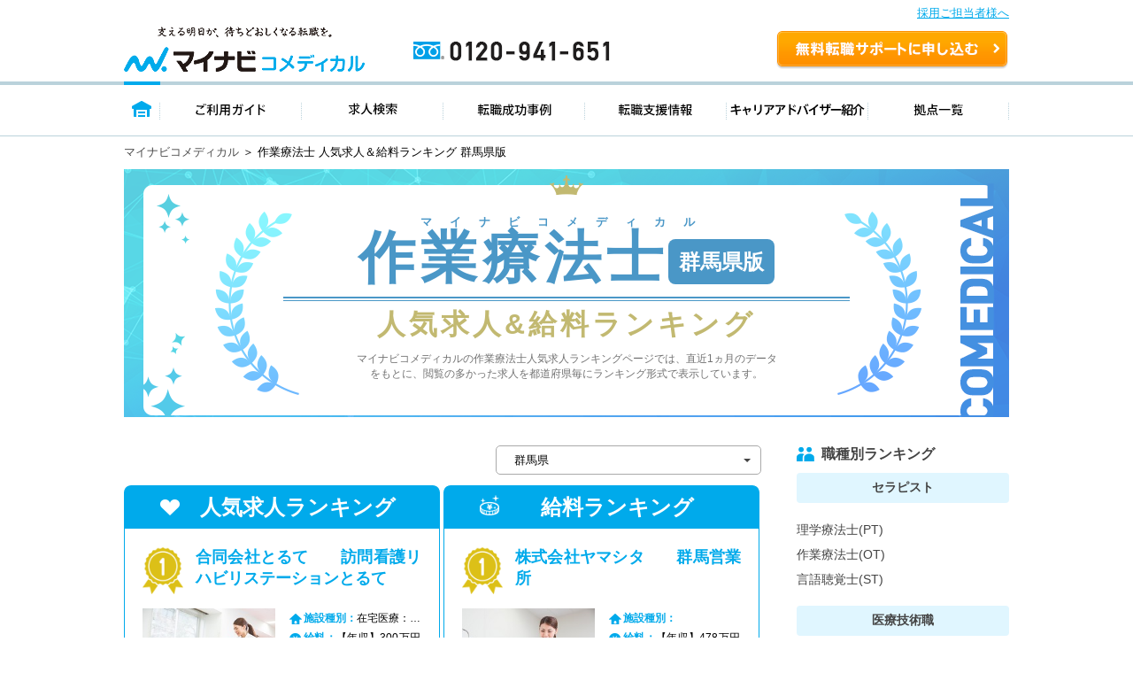

--- FILE ---
content_type: text/html; charset=UTF-8
request_url: https://co-medical.mynavi.jp/ranking/30300139/10/
body_size: 13220
content:







<!DOCTYPE html>

<html lang="ja">



<head>

    <meta charset="utf-8">

    <title>【群馬県】作業療法士人気求人＆給料ランキング ｜マイナビコメディカル</title>

    <meta name="viewport" content="width=device-width">

    <meta name="description" content="【2026/2/1更新】作業療法士の人気求人ランキング 群馬県版をご紹介します。「マイナビコメディカル」は、医療介護従事者のため求人・転職情報を多数掲載。高給料、ボーナス有、土日休などキャリアアドバイザーがご希望に合わせた求人をご紹介します。">

    <meta name="author" content="Mynavi Corporation">

    <meta name="copyright" content="Copyright Mynavi Corporation">

    
    	<link rel="canonical" href="https://co-medical.mynavi.jp/ranking/30300139/10/" />

    
    <link rel="alternate" media="only screen and (max-width: 640px)" href="https://co-medical.mynavi.jp/sp/ranking/" />
    <link rel="stylesheet" type="text/css" media="all" href="/common/css/style.css">
    <link rel="stylesheet" type="text/css" media="all" href="/common/css/import.css" />

    <link rel="stylesheet" type="text/css" media="all" href="/common/css/base.css" />

    <link rel="stylesheet" type="text/css" media="all" href="/ranking/css/style.css" />

    <link rel="icon" type="/image/vnd.microsoft.icon" href="/common/img/favicon.ico" sizes="16x16" />

	<style type="text/css">

span.grayout{
    color:darkgray;
}

div.re_search{margin-top:20px;padding: 20px;border: 1px solid silver;border-radius: 4px;}

div.re_search .title{

    font-weight:bold;

}

div.re_search span{

    display:inline-block;

}
</style>

    <script type="text/javascript" src="/common/js/jquery-1.10.2.js"></script>

    <script type="text/javascript" src="/common/js/urlFormat.js"></script>

    <script type="text/javascript" src="/common/js/define.js"></script>

    <script type="text/javascript" src="/common/js/jquery.sticky-kit.js"></script>

    <script type="text/javascript" src="/common/js/top.js"></script>

    <script type="text/javascript" src="/ranking/js/ranking.js"></script>

    <script type="text/javascript" src="//r4.snva.jp/javascripts/reco/2/sna.js?k=3eI8pB8q1jG03"></script>

    <script type="text/javascript">

    	__snahost = "r4.snva.jp";

    	recoConstructer({});

    </script>

    
    <!-- iryokaigo head_universal-->
<!-- Google Tag Manager -->
<script>(function(w,d,s,l,i){w[l]=w[l]||[];w[l].push({'gtm.start':
new Date().getTime(),event:'gtm.js'});var f=d.getElementsByTagName(s)[0],
j=d.createElement(s),dl=l!='dataLayer'?'&l='+l:'';j.async=true;j.src=
'https://www.googletagmanager.com/gtm.js?id='+i+dl;f.parentNode.insertBefore(j,f);
})(window,document,'script','dataLayer','GTM-W2WJ946');</script>
<!-- End Google Tag Manager -->

<script type="text/javascript" src="/common/js/set_utm_param.js?1757582300"></script>
    <meta property="og:type" content="website">

    <meta property="og:title" content="医療系の求人・転職は、マイナビコメディカル">

    <meta property="og:image" content="//co-medical.mynavi.jp/common/img/img_logo.png">

    <meta property="og:url" content="//co-medical.mynavi.jp/">

    <meta property="og:description" content="「マイナビコメディカル」公式サイト。作業療法士、理学療法士、臨床検査技師、ケアマネ、介護福祉士など、医療介護従事者のための求人・転職情報を多数掲載">

</head>



<body class="ranking">

    <!-- iryokaigo bodytop_universal-->

<!-- Google Tag Manager (noscript) -->
<noscript><iframe src="https://www.googletagmanager.com/ns.html?id=GTM-W2WJ946"
height="0" width="0" style="display:none;visibility:hidden"></iframe></noscript>
<!-- End Google Tag Manager (noscript) -->


<script type="text/javascript">
  (function () {
    var tagjs = document.createElement("script");
    var s = document.getElementsByTagName("script")[0];
    tagjs.async = true;
    tagjs.src = "//s.yjtag.jp/tag.js#site=vjYmM7k&referrer=" + encodeURIComponent(document.location.href) + "";
    s.parentNode.insertBefore(tagjs, s);
  }());
</script>
<noscript>
  <iframe src="//b.yjtag.jp/iframe?c=vjYmM7k" width="1" height="1" frameborder="0" scrolling="no" marginheight="0" marginwidth="0"></iframe>
</noscript>


    <!-- header -->

    
<link rel="stylesheet" type="text/css" media="all" href="/common/css/header.css" />
<script type="text/javascript" src="/common/js/header.js"></script>

<section id="Header">
  <div class="co-medical-t-header_band">
    <a href="/corporate/corporate.php">採用ご担当者様へ</a>
  </div>
  <div class="headerin">
    <div class="headerct clearfix">
            <p class="logo"><a href="/">
          <img src="/images/re/logo_2018.png" width="272" height="52" alt="マイナビコメディカル" />
      </a></p>
      <p class="btn"><a href="/entry/">無料転職サポートを申し込む</a></p>
      <p class="tel"><a href="/">0120-941-651</a></p>
    </div>
    </div>
    <div class="gnavbox">
        <ul class="clearfix">
            <li class="nav1 on"><a href="/">トップページ</a></li>
            <li class="nav2"><a href="/guide/">ご利用ガイド</a></li>
            <li class="nav3"><a href="/search/search.php">求人検索</a></li>
            <li class="nav4"><a href="/contents/usersvoice/">転職成功事例</a></li>
            <li class="nav5"><a href="/support/">転職支援情報</a></li>
            <li class="nav6"><a href="/advisers/advisers.php">キャリアアドバイザー紹介</a></li>
            <li class="nav7"><a href="/access/access.php">拠点一覧</a></li>
        </ul>
    </div>
</section>

    <!-- container -->

    <sectino id="Contentsbox">

        <article id="breadcrumb_list"><a href="/">マイナビコメディカル</a>&nbsp;＞&nbsp;作業療法士 人気求人＆給料ランキング 群馬県版</article>

        <div class="main">

            <div class="inner">

                <p class="sub-copy">マイナビコメディカル</p>

                <h1>

                    作業療法士<span>群馬県版</span>

                    <p class="main-subcopy">人気求人&給料ランキング

                    </p>

                </h1>

                <p class="main-lead">マイナビコメディカルの作業療法士人気求人ランキングページでは、直近1ヵ月のデータをもとに、閲覧の多かった求人を都道府県毎にランキング形式で表示しています。</p>

            </div>

        </div>

        <div class="content-wrap">

		  <div class="main-content"  style="
			  display: -webkit-box;
  		      display: -moz-box;
 			  display: -ms-flexbox;
  			  display: -webkit-flex;
  			  display: flex">

            <div class="content" id="content">

                <div class="prefectures-select">

                    <select onChange="location.href=value;">

                    	
                    					<option value="/ranking/30300139/">全国</option>

                    	
                    					<option value="/ranking/30300139/1/">北海道</option>

                    	
                    					<option value="/ranking/30300139/2/">青森県</option>

                    	
                    					<option value="/ranking/30300139/3/">岩手県</option>

                    	
                    					<option value="/ranking/30300139/4/">宮城県</option>

                    	
                    					<option value="/ranking/30300139/5/">秋田県</option>

                    	
                    					<option value="/ranking/30300139/6/">山形県</option>

                    	
                    					<option value="/ranking/30300139/7/">福島県</option>

                    	
                    					<option value="/ranking/30300139/8/">茨城県</option>

                    	
                    					<option value="/ranking/30300139/9/">栃木県</option>

                    	
                    					<option value="/ranking/30300139/10/" selected>群馬県</option>

                    	
                    					<option value="/ranking/30300139/11/">埼玉県</option>

                    	
                    					<option value="/ranking/30300139/12/">千葉県</option>

                    	
                    					<option value="/ranking/30300139/13/">東京都</option>

                    	
                    					<option value="/ranking/30300139/14/">神奈川県</option>

                    	
                    					<option value="/ranking/30300139/15/">新潟県</option>

                    	
                    					<option value="/ranking/30300139/16/">富山県</option>

                    	
                    					<option value="/ranking/30300139/17/">石川県</option>

                    	
                    					<option value="/ranking/30300139/18/">福井県</option>

                    	
                    					<option value="/ranking/30300139/19/">山梨県</option>

                    	
                    					<option value="/ranking/30300139/20/">長野県</option>

                    	
                    					<option value="/ranking/30300139/21/">岐阜県</option>

                    	
                    					<option value="/ranking/30300139/22/">静岡県</option>

                    	
                    					<option value="/ranking/30300139/23/">愛知県</option>

                    	
                    					<option value="/ranking/30300139/24/">三重県</option>

                    	
                    					<option value="/ranking/30300139/25/">滋賀県</option>

                    	
                    					<option value="/ranking/30300139/26/">京都府</option>

                    	
                    					<option value="/ranking/30300139/27/">大阪府</option>

                    	
                    					<option value="/ranking/30300139/28/">兵庫県</option>

                    	
                    					<option value="/ranking/30300139/29/">奈良県</option>

                    	
                    					<option value="/ranking/30300139/30/">和歌山県</option>

                    	
                    					<option value="/ranking/30300139/31/">鳥取県</option>

                    	
                    					<option value="/ranking/30300139/32/">島根県</option>

                    	
                    					<option value="/ranking/30300139/33/">岡山県</option>

                    	
                    					<option value="/ranking/30300139/34/">広島県</option>

                    	
                    					<option value="/ranking/30300139/35/">山口県</option>

                    	
                    					<option value="/ranking/30300139/36/">徳島県</option>

                    	
                    					<option value="/ranking/30300139/37/">香川県</option>

                    	
                    					<option value="/ranking/30300139/38/">愛媛県</option>

                    	
                    					<option value="/ranking/30300139/39/">高知県</option>

                    	
                    					<option value="/ranking/30300139/40/">福岡県</option>

                    	
                    					<option value="/ranking/30300139/41/">佐賀県</option>

                    	
                    					<option value="/ranking/30300139/42/">長崎県</option>

                    	
                    					<option value="/ranking/30300139/43/">熊本県</option>

                    	
                    					<option value="/ranking/30300139/44/">大分県</option>

                    	
                    					<option value="/ranking/30300139/45/">宮崎県</option>

                    	
                    					<option value="/ranking/30300139/46/">鹿児島県</option>

                    	
                    					<option value="/ranking/30300139/47/">沖縄県</option>

                    	
                    </select>

                </div>



                
                		<div class="column">

                			<h2 class="favorite">人気求人ランキング</h2>

                			<div class="rank-box left">

                			
                				<div class="box">

                					<h3>

                						<a href="/search/592190/detail.php" onclick="apiSetCtr('592190', '3', this, '3eI8pB8q1jG03&cid=');return false;">

                							合同会社とるて　　訪問看護リハビリステーションとるて
                						</a>

                					</h3>

                					<div class="img-facility">

                						<img src="https://co-medical.mynavi.jp/common/img/0.jpg" alt="合同会社とるて　　訪問看護リハビリステーションとるて">

                					</div>

                					<div class="detail">

                						<div class="facility-type">

                							<p><span>施設種別：</span>在宅医療：訪問看護</p>

                						</div>

                						<div class="salary">

                							<p><span>給料：</span>【年収】300万円～ 程度（諸手当込）／【月収】25.0万円～32.0万円 程度（諸手当込）</p>

                						</div>

                					</div>

                					<div class="detail-txt">

                						<p>

                							【仕事内容】
訪問看護ステーションにおける訪問リハビリ業務。
１日5～6件の訪問です。
ご自宅に伺って、ＡＤＬや生活環境に適したアプローチを行い、利用者様の機能維持・向上・生活の質の向上を図れるよう、リハビリを行う。

                						</p>

                					</div>

                				</div>

                			
                				<div class="box">

                					<h3>

                						<a href="/search/9835104/detail.php" onclick="apiSetCtr('9835104', '3', this, '3eI8pB8q1jG03&cid=');return false;">

                							株式会社エムダブルエス日高　　日高デイトレセンター
                						</a>

                					</h3>

                					<div class="img-facility">

                						<img src="https://mdclimg.mynavi-agent.jp/img/9835104/日高.jpg" alt="株式会社エムダブルエス日高　　日高デイトレセンター">

                					</div>

                					<div class="detail">

                						<div class="facility-type">

                							<p><span>施設種別：</span>介護福祉施設：デイサービス（通所介護）</p>

                						</div>

                						<div class="salary">

                							<p><span>給料：</span>【年収】264万円～ 程度　諸手当込み／【月収】19.1万円～ 程度</p>

                						</div>

                					</div>

                					<div class="detail-txt">

                						<p>

                							デイサービスにおいて機能訓練業務を担当していただきます。

≪仕事内容≫
・利用者様に対する個別又は小集団の機能訓練
・評価やそれに基づく計画書の作成
・送迎業務
                						</p>

                					</div>

                				</div>

                			
                				<div class="box">

                					<h3>

                						<a href="/search/9101184/detail.php" onclick="apiSetCtr('9101184', '3', this, '3eI8pB8q1jG03&cid=');return false;">

                							医療法人社団田貫会　高瀬記念病院
                						</a>

                					</h3>

                					<div class="img-facility">

                						<img src="https://co-medical.mynavi.jp/common/img/4.jpg" alt="医療法人社団田貫会　高瀬記念病院">

                					</div>

                					<div class="detail">

                						<div class="facility-type">

                							<p><span>施設種別：</span>ケアミックス病院：病棟:ケアミックス病院：その他</p>

                						</div>

                						<div class="salary">

                							<p><span>給料：</span>【年収】300万円～469万円 経験考慮し決定／【月収】20.0万円～ 基本給：経験による</p>

                						</div>

                					</div>

                					<div class="detail-txt">

                						<p>

                							リハビリテーションの実施

【人員配置】
理学療法士7名、作業療法士1名、言語聴覚士1名、

                						</p>

                					</div>

                				</div>

                			
                				<div class="box">

                					<h3>

                						<a href="/search/9874945/detail.php" onclick="apiSetCtr('9874945', '3', this, '3eI8pB8q1jG03&cid=');return false;">

                							医療法人原会　　 原病院
                						</a>

                					</h3>

                					<div class="img-facility">

                						<img src="https://mdclimg.mynavi-agent.jp/img/9874945/旭ヶ丘.jpg" alt="医療法人原会　　 原病院">

                					</div>

                					<div class="detail">

                						<div class="facility-type">

                							<p><span>施設種別：</span>在宅医療：訪問看護:精神科病院：病棟:精神科病院：その他</p>

                						</div>

                						<div class="salary">

                							<p><span>給料：</span>【月収】25.3万円～ 程度（諸手当込）</p>

                						</div>

                					</div>

                					<div class="detail-txt">

                						<p>

                							【仕事内容】
高齢者を対象とした、精神科病院でのリハビリ業務全般。

【配属】
原病院（精神科病院）
                						</p>

                					</div>

                				</div>

                			
                				<div class="box">

                					<h3>

                						<a href="/search/9008871/detail.php" onclick="apiSetCtr('9008871', '3', this, '3eI8pB8q1jG03&cid=');return false;">

                							株式会社ライフライン　　ルルリハビリセンター
                						</a>

                					</h3>

                					<div class="img-facility">

                						<img src="https://co-medical.mynavi.jp/common/img/1.jpg" alt="株式会社ライフライン　　ルルリハビリセンター">

                					</div>

                					<div class="detail">

                						<div class="facility-type">

                							<p><span>施設種別：</span>介護福祉施設：デイサービス（通所介護）</p>

                						</div>

                						<div class="salary">

                							<p><span>給料：</span>【時給】1500円～</p>

                						</div>

                					</div>

                					<div class="detail-txt">

                						<p>

                							デイサービスにて機能訓練指導業務を行っていただきます。
※送迎業務あり（AT車）
                						</p>

                					</div>

                				</div>

                			
                				<div class="box">

                					<h3>

                						<a href="/search/10120410/detail.php" onclick="apiSetCtr('10120410', '3', this, '3eI8pB8q1jG03&cid=');return false;">

                							株式会社明翔メディカル　　あんじゅの森
                						</a>

                					</h3>

                					<div class="img-facility">

                						<img src="https://co-medical.mynavi.jp/common/img/0.jpg" alt="株式会社明翔メディカル　　あんじゅの森">

                					</div>

                					<div class="detail">

                						<div class="facility-type">

                							<p><span>施設種別：</span>介護福祉施設：デイサービス（通所介護）</p>

                						</div>

                						<div class="salary">

                							<p><span>給料：</span>【月収】22.0万円～27.0万円 程度※資格手当込</p>

                						</div>

                					</div>

                					<div class="detail-txt">

                						<p>

                							■作業療法士業務全般
                						</p>

                					</div>

                				</div>

                			
                				<div class="box">

                					<h3>

                						<a href="/search/599855/detail.php" onclick="apiSetCtr('599855', '3', this, '3eI8pB8q1jG03&cid=');return false;">

                							医療法人中沢会
                						</a>

                					</h3>

                					<div class="img-facility">

                						<img src="https://mdclimg.mynavi-agent.jp/img/599855/上毛病院.jpg" alt="医療法人中沢会">

                					</div>

                					<div class="detail">

                						<div class="facility-type">

                							<p><span>施設種別：</span>精神科病院：その他</p>

                						</div>

                						<div class="salary">

                							<p><span>給料：</span>【月収】25.5万円～29.6万円 程度（諸手当込）</p>

                						</div>

                					</div>

                					<div class="detail-txt">

                						<p>

                							【仕事内容】
精神科病院（334床）での作業療法士業務
入院、外来でのリハビリ

身体または精神に障害のある方、またはそれが予測される方に対してその主体的な生活の獲得を図るため、諸機能の回復・維持および開発を促す作業活動を用いて行う治療・訓練、指導および援助を行います。個人のニーズに応じた作業活動を通して、その人に合った援助を行っております。

【配属】
上毛病院もしくは介護老人保健施設けやき苑

【スタッフ】
理学療法士：5名
作業療法士：14名


                						</p>

                					</div>

                				</div>

                			
                				<div class="box">

                					<h3>

                						<a href="/search/9120404/detail.php" onclick="apiSetCtr('9120404', '3', this, '3eI8pB8q1jG03&cid=');return false;">

                							しむら整形外科
                						</a>

                					</h3>

                					<div class="img-facility">

                						<img src="https://co-medical.mynavi.jp/common/img/4.jpg" alt="しむら整形外科">

                					</div>

                					<div class="detail">

                						<div class="facility-type">

                							<p><span>施設種別：</span>クリニック：その他</p>

                						</div>

                						<div class="salary">

                							<p><span>給料：</span>【月収】25.0万円～ 程度</p>

                						</div>

                					</div>

                					<div class="detail-txt">

                						<p>

                							整形外科クリニックでのリハビリテーション業務（作業療法）
・物理療法：ウォーターベッドや電気治療器等
・運動療法：予約制
※同院では手術は行っていませんが、他院での手術を行い退院した後のリハビリも受け入れております
★おすすめPOINT★
◆2021年5月に開院したキレイなクリニック
◆運動器疾患として外傷、骨折、変性疾患、スポーツ障害、関節リウマチなど幅広い症例を対応
◆スポーツにより生じてしまった痛みに対し、ストレッチ方法や動作指導、各種トレーニングの指導も行っています
                						</p>

                					</div>

                				</div>

                			
                				<div class="box">

                					<h3>

                						<a href="/search/9863806/detail.php" onclick="apiSetCtr('9863806', '3', this, '3eI8pB8q1jG03&cid=');return false;">

                							株式会社Reno　　Ｒｅｎｏ 太田教室
                						</a>

                					</h3>

                					<div class="img-facility">

                						<img src="https://co-medical.mynavi.jp/common/img/6.jpg" alt="株式会社Reno　　Ｒｅｎｏ 太田教室">

                					</div>

                					<div class="detail">

                						<div class="facility-type">

                							<p><span>施設種別：</span>障害児施設：放課後等デイサービス:児童発達支援</p>

                						</div>

                						<div class="salary">

                							<p><span>給料：</span>【月収】25.0万円～30.0万円 程度</p>

                						</div>

                					</div>

                					<div class="detail-txt">

                						<p>

                							【仕事内容】
■リハビリテーション業務全般
                						</p>

                					</div>

                				</div>

                			
                				<div class="box">

                					<h3>

                						<a href="/search/9014821/detail.php" onclick="apiSetCtr('9014821', '3', this, '3eI8pB8q1jG03&cid=');return false;">

                							株式会社N・フィールド　　訪問看護ステーション デューン高崎
                						</a>

                					</h3>

                					<div class="img-facility">

                						<img src="https://mdclimg.mynavi-agent.jp/img/9014821/9014821_202512162341_1.png" alt="株式会社N・フィールド　　訪問看護ステーション デューン高崎">

                					</div>

                					<div class="detail">

                						<div class="facility-type">

                							<p><span>施設種別：</span>在宅医療：訪問看護</p>

                						</div>

                						<div class="salary">

                							<p><span>給料：</span>【年収】395万円～ 程度　諸手当込／【月収】30.4万円～ 程度　諸手当込※訪問件数100件</p>

                						</div>

                					</div>

                					<div class="detail-txt">

                						<p>

                							【仕事内容】
■訪問看護ステーションにおけるリハビリ業務全般：配薬・相談業務など（社会復帰支援もできます）
■訪問方法：車、もしくは自転車
【働き方】AかBか勤務形態を選ぶことができます。
※小学校3年生までのお子様がいらっしゃるなど家庭のご事情がある方は9～17時の時短勤務正社員（C）も可能です。
■正社員A：日曜日＋シフト休み
■正社員B：土日祝休み（月給15,000円減）
■正社員C：9～17時勤務・日曜日＋シフト休み（月給45,000円程度減）
【その他】訪問件数：1日あたり6-8件（地方は5-6件）／利用者層は10-50歳の方がメイン（6-7割うつ病・統合失調症・躁うつ病、他は社会復帰支援など）／記録は携帯型端末です。空き時間に入力できます。※携帯は事業所に置いて帰ります。
                						</p>

                					</div>

                				</div>

                			
                			</div>

                			<div class="side">



                			</div>

                		</div>

                


                
                		<div class="column">

                			<h2 class="high-salary">給料ランキング</h2>

                			<div class="rank-box right">

                			
                				<div class="box">

                					<h3>

                						<a href="/search/10116727/detail.php" onclick="apiSetCtr('10116727', '4', this, '3eI8pB8q1jG03&cid=');return false;">

                							株式会社ヤマシタ　　群馬営業所
                						</a>

                					</h3>

                					<div class="img-facility">

                						<img src="https://co-medical.mynavi.jp/common/img/7.jpg" alt="株式会社ヤマシタ　　群馬営業所">

                					</div>

                					<div class="detail">

                						<div class="facility-type">

                							<p><span>施設種別：</span></p>

                						</div>

                						<div class="salary">

                							<p><span>給料：</span>【年収】478万円～627万円 ※毎月10時間の残業をした場合のモデル例／【月収】31.0万円～40.8万円 ※月10時間の残業をした場合のモデル例</p>

                						</div>

                					</div>

                					<div class="detail-txt">

                						<p>

                							■福祉用具のレンタル・販売の営業　■最適な用具を選定、納品、相談対応　■住宅改修（手すりの設置など）のプランニング
＜商材＞介護ベッド関連用具、移動関連用具（車いす、歩行器など）、入浴関連用品、排泄関連用品生活関連用品
＜営業先＞ケアマネジャー、一般ユーザー（ケアマネジャーからの紹介）への福祉用具の選定・相談を行います。
◆個人の方々に最適な利用プランのご提案、納品、納品後のアフターフォローまでを実施
◆ケマネジャーとの信頼関係を構築していく営業活動です。ケアマネジャーも気づいていないニーズを発掘し、提案営業を行います。
◆創業以来サービスの質を徹底追及し、「高齢者に対応した社会資源の充実」「サービスの質の高さ」の重要性が問われる高齢化社会において、発展・成長しています。
◆レンタル事業に社内資源を集中させ、地道にサービスの向上や社員一人一人の専門性・資質のレベルアップに努め、サービスの質を高める取り組みを続けています。
                						</p>

                					</div>

                				</div>

                			
                				<div class="box">

                					<h3>

                						<a href="/search/10117397/detail.php" onclick="apiSetCtr('10117397', '4', this, '3eI8pB8q1jG03&cid=');return false;">

                							株式会社ヤマシタ　　群馬営業所
                						</a>

                					</h3>

                					<div class="img-facility">

                						<img src="https://co-medical.mynavi.jp/common/img/7.jpg" alt="株式会社ヤマシタ　　群馬営業所">

                					</div>

                					<div class="detail">

                						<div class="facility-type">

                							<p><span>施設種別：</span></p>

                						</div>

                						<div class="salary">

                							<p><span>給料：</span>【年収】382万円～558万円 ※毎月10時間の残業をした場合のモデル例／【月収】24.9万円～36.3万円 ※月10時間の残業をした場合のモデル例</p>

                						</div>

                					</div>

                					<div class="detail-txt">

                						<p>

                							・福祉用具のレンタル・販売の営業
・最適な用具を選定、納品、相談対応
・住宅改修（手すりの設置など）のプランニング
＜商材＞介護ベッド関連用具、移動関連用具（車いす、歩行器など）、入浴関連用品、排泄関連用品生活関連用品
＜営業先＞ケアマネジャー、一般ユーザー（ケアマネジャーからの紹介）への福祉用具の選定・相談を行います。
◆個人の方々に最適な利用プランのご提案、納品、納品後のアフターフォローまでを実施
◆ケマネジャーとの信頼関係を構築していく営業活動です。ケアマネジャーも気づいていないニーズを発掘し、提案営業を行います。
◆創業以来サービスの質を徹底追及し、「高齢者に対応した社会資源の充実」「サービスの質の高さ」の重要性が問われる高齢化社会において、発展・成長しています。
◆レンタル事業に社内資源を集中させ、地道にサービスの向上や社員一人一人の専門性・資質のレベルアップに努め、サービスの質を高める取り組みを続けています。
                						</p>

                					</div>

                				</div>

                			
                				<div class="box">

                					<h3>

                						<a href="/search/599799/detail.php" onclick="apiSetCtr('599799', '4', this, '3eI8pB8q1jG03&cid=');return false;">

                							医療法人北関東循環器病院
                						</a>

                					</h3>

                					<div class="img-facility">

                						<img src="https://mdclimg.mynavi-agent.jp/img/599799/ccj.jpg" alt="医療法人北関東循環器病院">

                					</div>

                					<div class="detail">

                						<div class="facility-type">

                							<p><span>施設種別：</span>急性期病院：その他</p>

                						</div>

                						<div class="salary">

                							<p><span>給料：</span>【年収】364万円～540万円 程度（諸手当込）／【月収】23.0万円～35.0万円 程度（諸手当込）</p>

                						</div>

                					</div>

                					<div class="detail-txt">

                						<p>

                							【仕事内容】
■日動生活動作や活動の訓練により、対象者ひとりひとりに対して医学的・社会的視点から身体能力や生活能力等を十分に評価し、それぞれの目標に向けて適切なプログラムを行っていただきます。
【施設基準】心大血管疾患リハビリテーション料Ⅰ・運動器リハビリテーション料Ⅱ
【対象疾患】
・心筋梗塞、狭心症、開心術後、心不全、大血管疾患、閉塞性動脈疾患
・脳血管疾患など
・COPD、肺炎など
・大腿骨頚部骨折術後、腰椎圧迫骨折、切断など
                						</p>

                					</div>

                				</div>

                			
                				<div class="box">

                					<h3>

                						<a href="/search/9000511/detail.php" onclick="apiSetCtr('9000511', '4', this, '3eI8pB8q1jG03&cid=');return false;">

                							医療法人社団美心会　黒沢病院
                						</a>

                					</h3>

                					<div class="img-facility">

                						<img src="https://mdclimg.mynavi-agent.jp/img/9000511/9000511_201911141340_1.png" alt="医療法人社団美心会　黒沢病院">

                					</div>

                					<div class="detail">

                						<div class="facility-type">

                							<p><span>施設種別：</span>急性期病院：病棟:急性期病院：その他</p>

                						</div>

                						<div class="salary">

                							<p><span>給料：</span>【年収】290万円～500万円 程度　諸手当込／【月収】22.6万円～27.7万円 程度　諸手当込</p>

                						</div>

                					</div>

                					<div class="detail-txt">

                						<p>

                							病院・老健におけるリハビリ業務
                						</p>

                					</div>

                				</div>

                			
                				<div class="box">

                					<h3>

                						<a href="/search/487879/detail.php" onclick="apiSetCtr('487879', '4', this, '3eI8pB8q1jG03&cid=');return false;">

                							医療法人社団善衆会　善衆会病院
                						</a>

                					</h3>

                					<div class="img-facility">

                						<img src="https://mdclimg.mynavi-agent.jp/img/487879/善衆会病院.jpg" alt="医療法人社団善衆会　善衆会病院">

                					</div>

                					<div class="detail">

                						<div class="facility-type">

                							<p><span>施設種別：</span>急性期病院：病棟:急性期病院：その他</p>

                						</div>

                						<div class="salary">

                							<p><span>給料：</span>【年収】330万円～500万円 程度／【月収】20.5万円～25.1万円 程度　基本給</p>

                						</div>

                					</div>

                					<div class="detail-txt">

                						<p>

                							・外来、入院患者へのリハビリテーション業務
・脳卒中後のリハビリテーションの積極的受け入れ
・脳卒中医療連携の会への出席等もあり

◆受け持ち人数：
病床数　198床

◆スタッフ人数
職員数360名程度
PT：20名
OT：1名
ST：2名

                						</p>

                					</div>

                				</div>

                			
                				<div class="box">

                					<h3>

                						<a href="/search/703768/detail.php" onclick="apiSetCtr('703768', '4', this, '3eI8pB8q1jG03&cid=');return false;">

                							利根保健生活協同組合　　利根中央病院
                						</a>

                					</h3>

                					<div class="img-facility">

                						<img src="https://mdclimg.mynavi-agent.jp/img/703768/703768_201903181127_01.png" alt="利根保健生活協同組合　　利根中央病院">

                					</div>

                					<div class="detail">

                						<div class="facility-type">

                							<p><span>施設種別：</span>急性期病院：病棟:急性期病院：その他:ケアミックス病院：病棟:ケアミックス病院：その他</p>

                						</div>

                						<div class="salary">

                							<p><span>給料：</span>【年収】310万円～490万円 程度（諸手当込み）／【月収】21.7万円～34.2万円 程度（諸手当込み）</p>

                						</div>

                					</div>

                					<div class="detail-txt">

                						<p>

                							作業療法士としての業務通所リハビリ・訪問リハビリの利用者さまが、日常生活をスムーズに送るための複合的な動作が可能になるよう、リハビリテーションを行います。理学療法士・言語聴覚士と連携をとり、利用者さまをよりよい身体状態になるよう、様々な作業のバリエーションの中で複合的に機能を回復させていきます。急性期から回復期、介護分野まで幅広く経験できます。※訪問の地域は利根沼田地域となります。
                						</p>

                					</div>

                				</div>

                			
                				<div class="box">

                					<h3>

                						<a href="/search/9830086/detail.php" onclick="apiSetCtr('9830086', '4', this, '3eI8pB8q1jG03&cid=');return false;">

                							株式会社孫の手　　訪問看護ステーション孫の手・こまいぎ
                						</a>

                					</h3>

                					<div class="img-facility">

                						<img src="https://co-medical.mynavi.jp/common/img/6.jpg" alt="株式会社孫の手　　訪問看護ステーション孫の手・こまいぎ">

                					</div>

                					<div class="detail">

                						<div class="facility-type">

                							<p><span>施設種別：</span>在宅医療：訪問看護</p>

                						</div>

                						<div class="salary">

                							<p><span>給料：</span>【月収】24.7万円～40.7万円 程度</p>

                						</div>

                					</div>

                					<div class="detail-txt">

                						<p>

                							■ご利用者さま宅へ訪問し、作業療法士としての業務をお願いします。
※社用車を使用、携帯電話の支給あり
                						</p>

                					</div>

                				</div>

                			
                				<div class="box">

                					<h3>

                						<a href="/search/9830076/detail.php" onclick="apiSetCtr('9830076', '4', this, '3eI8pB8q1jG03&cid=');return false;">

                							株式会社孫の手　　訪問看護ステーション孫の手・太田
                						</a>

                					</h3>

                					<div class="img-facility">

                						<img src="https://co-medical.mynavi.jp/common/img/6.jpg" alt="株式会社孫の手　　訪問看護ステーション孫の手・太田">

                					</div>

                					<div class="detail">

                						<div class="facility-type">

                							<p><span>施設種別：</span>在宅医療：訪問看護</p>

                						</div>

                						<div class="salary">

                							<p><span>給料：</span>【月収】24.7万円～40.7万円 程度</p>

                						</div>

                					</div>

                					<div class="detail-txt">

                						<p>

                							■ご利用者さまを訪問し、作業療法士としての業務をお願いします。
※訪問の場合、社用車を使用可（件数に応じて携帯電話支給）
                						</p>

                					</div>

                				</div>

                			
                				<div class="box">

                					<h3>

                						<a href="/search/9829368/detail.php" onclick="apiSetCtr('9829368', '4', this, '3eI8pB8q1jG03&cid=');return false;">

                							株式会社孫の手　　訪問看護ステーション孫の手・前橋南
                						</a>

                					</h3>

                					<div class="img-facility">

                						<img src="https://co-medical.mynavi.jp/common/img/8.jpg" alt="株式会社孫の手　　訪問看護ステーション孫の手・前橋南">

                					</div>

                					<div class="detail">

                						<div class="facility-type">

                							<p><span>施設種別：</span>在宅医療：訪問看護</p>

                						</div>

                						<div class="salary">

                							<p><span>給料：</span>【月収】24.7万円～40.7万円 程度</p>

                						</div>

                					</div>

                					<div class="detail-txt">

                						<p>

                							【仕事内容】
■リハビリテーション業務全般
・４０分または６０分の訪問
・評価のもと生活向上プログラムを提供
・相談業務、付帯する記録業務等
                						</p>

                					</div>

                				</div>

                			
                				<div class="box">

                					<h3>

                						<a href="/search/588968/detail.php" onclick="apiSetCtr('588968', '4', this, '3eI8pB8q1jG03&cid=');return false;">

                							株式会社弥栄　　訪問看護ステーション　ふれあい
                						</a>

                					</h3>

                					<div class="img-facility">

                						<img src="https://mdclimg.mynavi-agent.jp/img/588968/hureai.jpg" alt="株式会社弥栄　　訪問看護ステーション　ふれあい">

                					</div>

                					<div class="detail">

                						<div class="facility-type">

                							<p><span>施設種別：</span>在宅医療：訪問看護</p>

                						</div>

                						<div class="salary">

                							<p><span>給料：</span>【年収】300万円～ 程度（諸手当込）／【月収】25.0万円～40.0万円 程度（諸手当込）</p>

                						</div>

                					</div>

                					<div class="detail-txt">

                						<p>

                							【仕事内容】
訪問リハビリ業務をおこなっていただきます。
・利用者様のご自宅へ伺い、リハビリを提供していただきます。

※訪問に慣れるまでは、同行訪問しますので経験のない方もご安心ください。

■人員配置：看護師 3名、理学療法士2名、作業療法士6名
■訪問エリア：伊勢崎市、前橋市、高崎市、玉村町、みどり市、太田市、桐生市
                						</p>

                					</div>

                				</div>

                			
                			</div>

                			<div class="side">



                			</div>

                		</div>

                
            </div>

                        <div class="side"  style="margin-left:auto">
              <h2 class="jobtype">職種別ランキング</h2>
              <h3>
                セラピスト
              </h3>
              <ul class="job-list">
                <li>
                  <a href="/ranking/30300140/">理学療法士(PT)</a>
                </li>
                <li>
                  <a href="/ranking/30300139/">作業療法士(OT)</a>
                </li>
                <li>
                  <a href="/ranking/30300141/">言語聴覚士(ST)</a>
                </li>
              </ul>
              <h3>
                医療技術職
              </h3>
              <ul class="job-list">
                <li>
                  <a href="/ranking/30300070/">臨床検査技師(MT)</a>
                </li>
                <li>
                  <a href="/ranking/30300074/">臨床工学技士(ME)</a>
                </li>
                <li>
                  <a href="/ranking/30300080/">診療放射線技師(RT)</a>
                </li>
              </ul>

              <h2 class="prefectures">作業療法士×都道府県別ランキング</h2>
              <h3>
                北海道・東北
              </h3>
              <ul class="prefectures-list">
                <li>
                  <a href="/ranking/30300139/1/">北海道</a>
                </li>
                <li>
                  <a href="/ranking/30300139/2/">青森県</a>
                </li>
                <li>
                  <a href="/ranking/30300139/3/">岩手県</a>
                </li>
                <li>
                  <a href="/ranking/30300139/4/">宮城県</a>
                </li>
                <li>
                  <a href="/ranking/30300139/5/">秋田県</a>
                </li>
                <li>
                  <a href="/ranking/30300139/6/">山形県</a>
                </li>
                <li>
                  <a href="/ranking/30300139/7/">福島県</a>
                </li>

              </ul>
              <h3>
                関東
              </h3>
              <ul class="prefectures-list">
                <li>
                  <a href="/ranking/30300139/8/">茨城県</a>
                </li>
                <li>
                  <a href="/ranking/30300139/9/">栃木県</a>
                </li>
                <li>
                  <a href="/ranking/30300139/10/">群馬県</a>
                </li>
                <li>
                  <a href="/ranking/30300139/11/">埼玉県</a>
                </li>
                <li>
                  <a href="/ranking/30300139/12/">千葉県 </a>
                </li>
                <li>
                  <a href="/ranking/30300139/13/">東京都 </a>
                </li>
                <li>
                  <a href="/ranking/30300139/14/">神奈川県 </a>
                </li>
              </ul>
              <h3>
                信越・北陸
              </h3>
              <ul class="prefectures-list">
                <li>
                  <a href="/ranking/30300139/15/">新潟県</a>
                </li>
                <li>
                  <a href="/ranking/30300139/19/">山梨県</a>
                </li>
                <li>
                  <a href="/ranking/30300139/20/">長野県</a>
                </li>
                <li>
                  <a href="/ranking/30300139/16/">富山県 </a>
                </li>
                <li>
                  <a href="/ranking/30300139/17/">石川県</a>
                </li>
                <li>
                  <a href="/ranking/30300139/18/">福井県</a>
                </li>
              </ul>
              <h3>
                東海
              </h3>
              <ul class="prefectures-list">
                <li>
                  <a href="/ranking/30300139/21/">岐阜県</a>
                </li>
                <li>
                  <a href="/ranking/30300139/22/">静岡県</a>
                </li>
                <li>
                  <a href="/ranking/30300139/23/">愛知県</a>
                </li>
                <li>
                  <a href="/ranking/30300139/24/">三重県 </a>
                </li>
              </ul>
              <h3>
                関西
              </h3>
              <ul class="prefectures-list">
                <li>
                  <a href="/ranking/30300139/25/">滋賀県</a>
                </li>
                <li>
                  <a href="/ranking/30300139/26/">京都府</a>
                </li>
                <li>
                  <a href="/ranking/30300139/27/">大阪府</a>
                </li>
                <li>
                  <a href="/ranking/30300139/28/">兵庫県 </a>
                </li>
                <li>
                  <a href="/ranking/30300139/29/">奈良県 </a>
                </li>
                <li>
                  <a href="/ranking/30300139/30/">和歌山県 </a>
                </li>
              </ul>
              <h3>
                中国・四国
              </h3>
              <ul class="prefectures-list">
                <li>
                  <a href="/ranking/30300139/31/">鳥取県</a>
                </li>
                <li>
                  <a href="/ranking/30300139/32/">島根県</a>
                </li>
                <li>
                  <a href="/ranking/30300139/33/">岡山県</a>
                </li>
                <li>
                  <a href="/ranking/30300139/34/">広島県 </a>
                </li>
                <li>
                  <a href="/ranking/30300139/35/">山口県 </a>
                </li>
                <li>
                  <a href="/ranking/30300139/36/">徳島県 </a>
                </li>
                <li>
                  <a href="/ranking/30300139/37/">香川県 </a>
                </li>
                <li>
                  <a href="/ranking/30300139/38/">愛媛県 </a>
                </li>
                <li>
                  <a href="/ranking/30300139/39/">高知県 </a>
                </li>
              </ul>
              <h3>
                九州・沖縄
              </h3>
              <ul class="prefectures-list">
                <li>
                  <a href="/ranking/30300139/40/">福岡県</a>
                </li>
                <li>
                  <a href="/ranking/30300139/41/">佐賀県</a>
                </li>
                <li>
                  <a href="/ranking/30300139/42/">長崎県</a>
                </li>
                <li>
                  <a href="/ranking/30300139/43/">熊本県 </a>
                </li>
                <li>
                  <a href="/ranking/30300139/44/">大分県 </a>
                </li>
                <li>
                  <a href="/ranking/30300139/45/">宮崎県 </a>
                </li>
                <li>
                  <a href="/ranking/30300139/46/">鹿児島県 </a>
                </li>
                <li>
                  <a href="/ranking/30300139/47/">沖縄県 </a>
                </li>
              </ul>
                                          <h2 class="ranking_column">作業療法士の転職ノウハウ</h2>
              <ul class="column-list">
                                                                                                                                                                          <li>
                  <a href="/column/ot/salary-ot-gunma/">群馬県における作業療法士の給料相場は？求人の特徴も紹介！</a>
                </li>
                                                                                  </div>
		  </div>


<div class="re_search">
    <div class="title">群馬県の作業療法士求人を市区町村で探す</div>
    <div class="re_search__wrapper">
        <a class="re_search__item" href="/search/30300139/10-10201/"><span>前橋市</span></a>
        <a class="re_search__item" href="/search/30300139/10-10202/"><span>高崎市</span></a>
        <a class="re_search__item" href="/search/30300139/10-10203/"><span>桐生市</span></a>
        <a class="re_search__item" href="/search/30300139/10-10204/"><span>伊勢崎市</span></a>
        <a class="re_search__item" href="/search/30300139/10-10205/"><span>太田市</span></a>
        <a class="re_search__item" href="/search/30300139/10-10206/"><span>沼田市</span></a>
        <a class="re_search__item" href="/search/30300139/10-10207/"><span>館林市</span></a>
        <a class="re_search__item" href="/search/30300139/10-10208/"><span>渋川市</span></a>
        <a class="re_search__item" href="/search/30300139/10-10209/"><span>藤岡市</span></a>
        <a class="re_search__item" href="/search/30300139/10-10210/"><span>富岡市</span></a>
        <a class="re_search__item" href="/search/30300139/10-10211/"><span>安中市</span></a>
        <a class="re_search__item" href="/search/30300139/10-10212/"><span>みどり市</span></a>
        <span class="grayout">富士見村</span>
        <span class="grayout">北群馬郡榛東村</span>
        <span class="grayout">北群馬郡吉岡町</span>
        <span class="grayout">吉井町</span>
        <span class="grayout">多野郡上野村</span>
        <span class="grayout">多野郡神流町</span>
        <a class="re_search__item" href="/search/30300139/10-10382/"><span>甘楽郡下仁田町</span></a>
        <span class="grayout">甘楽郡南牧村</span>
        <a class="re_search__item" href="/search/30300139/10-10384/"><span>甘楽郡甘楽町</span></a>
        <span class="grayout">吾妻郡中之条町</span>
        <a class="re_search__item" href="/search/30300139/10-10424/"><span>吾妻郡長野原町</span></a>
        <span class="grayout">吾妻郡嬬恋村</span>
        <span class="grayout">吾妻郡草津町</span>
        <span class="grayout">吾妻郡六合村</span>
        <span class="grayout">吾妻郡高山村</span>
        <a class="re_search__item" href="/search/30300139/10-10429/"><span>吾妻郡東吾妻町</span></a>
        <a class="re_search__item" href="/search/30300139/10-10443/"><span>利根郡片品村</span></a>
        <span class="grayout">利根郡川場村</span>
        <span class="grayout">利根郡昭和村</span>
        <span class="grayout">利根郡みなかみ町</span>
        <a class="re_search__item" href="/search/30300139/10-10464/"><span>佐波郡玉村町</span></a>
        <a class="re_search__item" href="/search/30300139/10-10521/"><span>邑楽郡板倉町</span></a>
        <a class="re_search__item" href="/search/30300139/10-10522/"><span>邑楽郡明和町</span></a>
        <span class="grayout">邑楽郡千代田町</span>
        <a class="re_search__item" href="/search/30300139/10-10524/"><span>邑楽郡大泉町</span></a>
        <a class="re_search__item" href="/search/30300139/10-10525/"><span>邑楽郡邑楽町</span></a>
    </div>
</div>
<div class="re_search">
    <div class="title">群馬県の作業療法士求人を路線で探す</div>
    <div class="re_search__wrapper">
        <a class="re_search__item" href="/search/30300139/ar/10J002084/"><span>ＪＲ八高線(群馬県)</span></a>
        <a class="re_search__item" href="/search/30300139/ar/10J002046/"><span>ＪＲ高崎線(群馬県)</span></a>
        <a class="re_search__item" href="/search/30300139/ar/10J002048/"><span>ＪＲ吾妻線</span></a>
        <a class="re_search__item" href="/search/30300139/ar/10J002089/"><span>ＪＲ信越本線(高崎－横川)</span></a>
        <a class="re_search__item" href="/search/30300139/ar/10J002049/"><span>ＪＲ両毛線(群馬県)</span></a>
        <a class="re_search__item" href="/search/30300139/ar/10J002047/"><span>ＪＲ上越線(群馬県)</span></a>
        <a class="re_search__item" href="/search/30300139/ar/10P119001/"><span>東武伊勢崎線(群馬県)</span></a>
        <span class="grayout">東武日光線(群馬県)</span>
        <a class="re_search__item" href="/search/30300139/ar/10P119007/"><span>東武佐野線(群馬県)</span></a>
        <a class="re_search__item" href="/search/30300139/ar/10P119010/"><span>東武桐生線</span></a>
        <a class="re_search__item" href="/search/30300139/ar/10P119008/"><span>東武小泉線(館林－西小泉)</span></a>
        <a class="re_search__item" href="/search/30300139/ar/10P010001/"><span>わたらせ渓谷鐵道(群馬県)</span></a>
        <a class="re_search__item" href="/search/30300139/ar/10P073001/"><span>上信電鉄上信線</span></a>
        <a class="re_search__item" href="/search/30300139/ar/10P075001/"><span>上毛電気鉄道上毛線</span></a>
        <span class="grayout">ＪＲ上野東京ライン(群馬県)</span>
    </div>
</div>
<div class="re_search">
    <div class="title">群馬県の作業療法士求人を仕事内容で探す</div>
    <div class="re_search__wrapper">
            <a class="re_search__item" href="/search/30300139/10/st/1001,1002,1003,1004,1011/"><span>病院</span></a>
            <a class="re_search__item" href="/search/30300139/10/st/1006/"><span>介護福祉施設</span></a>
            <a class="re_search__item" href="/search/30300139/10/st/1005/"><span>クリニック</span></a>
            <a class="re_search__item" href="/search/30300139/10/st/1007/"><span>訪問リハビリ(在宅医療)</span></a>
        <span class="grayout">企業</span>
            <a class="re_search__item" href="/search/30300139/10/st/4001/"><span>保育園</span></a>
            <a class="re_search__item" href="/search/30300139/10/st/10120003,40010012,10060304/"><span>小児リハビリ</span></a>
        <span class="grayout">整骨院</span>
        <span class="grayout">接骨院</span>
        <span class="grayout">訪問マッサージ</span>
        <span class="grayout">薬局・ドラッグストア</span>
            <a class="re_search__item" href="/search/30300139/10/st/1009/"><span>その他</span></a>
    </div>
</div>
<div class="re_search">
    <div class="title">群馬県の作業療法士求人を雇用形態で探す</div>
    <div class="re_search__wrapper">
            <a class="re_search__item" href="/search/30300139/10/st/wk/010001,010005/"><span>正社員(正職員)</span></a>
            <a class="re_search__item" href="/search/30300139/10/st/wk/010003,010006/"><span>契約社員(職員)</span></a>
            <a class="re_search__item" href="/search/30300139/10/st/wk/010007/"><span>非常勤・パート</span></a>
        <span class="grayout">その他</span>
    </div>
</div>
<div class="re_search">
    <div class="title">群馬県の作業療法士求人をこだわり条件で探す</div>
    <div class="re_search__wrapper">
        <span class="grayout">管理職求人</span>
        <a class="re_search__item" href="/search/30300139/10/st/wk/ep/cf/K2500001/"><span>駅から徒歩5分以内</span></a>
        <a class="re_search__item" href="/search/30300139/10/st/wk/ep/cf/K2500002/"><span>駅から徒歩10分以内</span></a>
        <a class="re_search__item" href="/search/30300139/10/st/wk/ep/cf/K2600001/"><span>車通勤可</span></a>
        <a class="re_search__item" href="/search/30300139/10/st/wk/ep/cf/02b2/"><span>未経験OK</span></a>
        <a class="re_search__item" href="/search/30300139/10/st/wk/ep/cf/02b3/"><span>新卒OK</span></a>
        <a class="re_search__item" href="/search/30300139/10/st/wk/ep/cf/02b4/"><span>残業少なめ</span></a>
        <a class="re_search__item" href="/search/30300139/10/st/wk/ep/cf/02b6/"><span>寮・借り上げ</span></a>
        <a class="re_search__item" href="/search/30300139/10/st/wk/ep/cf/02b7/"><span>住宅手当・補助</span></a>
        <a class="re_search__item" href="/search/30300139/10/st/wk/ep/cf/02b8/"><span>託児所・育児補助</span></a>
        <a class="re_search__item" href="/search/30300139/10/st/wk/ep/cf/02ba/"><span>土日祝休</span></a>
        <span class="grayout">無資格 OK</span>
        <a class="re_search__item" href="/search/30300139/10/st/wk/ep/cf/0301/"><span>積極採用中</span></a>
        <a class="re_search__item" href="/search/30300139/10/st/wk/ep/cf/0306/"><span>WEB面接OK</span></a>
        <a class="re_search__item" href="/search/30300139/10/st/wk/ep/cf/02bs/"><span>2026年4月入職可</span></a>
        <span class="grayout">夏～秋入職可</span>
        <span class="grayout">1月入職可</span>
    </div>
</div>
<div class="re_search">
    <div class="title">近隣の都道府県で作業療法士求人を再検索</div>
    <div class="re_search__wrapper">
        <a class="re_search__item" href="/search/30300139/08/"><span>茨城県</span></a>
        <a class="re_search__item" href="/search/30300139/09/"><span>栃木県</span></a>
        <a class="re_search__item" href="/search/30300139/11/"><span>埼玉県</span></a>
        <a class="re_search__item" href="/search/30300139/12/"><span>千葉県</span></a>
        <a class="re_search__item" href="/search/30300139/13/"><span>東京都</span></a>
        <a class="re_search__item" href="/search/30300139/14/"><span>神奈川県</span></a>
        <a class="re_search__item" href="/search/30300139/19/"><span>山梨県</span></a>
    </div>
</div>
        </div>



    </sectino>

    <!-- /container -->

    <!-- footer -->

    <div id="top_bottom_link2">
  <ul>
    <li><a href="/corporate/corporate.php">採用ご担当者様へ</a></li>
    <li>|</li>
    <li><a href="https://survey.mynavi.jp/cre/?enq=ssJJBASt6zA%3d">自治体・公共団体採用ご担当者さまへ</a></li>
    <li>|</li>
    <li><a href="/privacy/">個人情報の取り扱いについて</a></li>
    <li>|</li>
    <li><a href="/kiyaku/">利用規約</a></li>
    <li>|</li>
    <li><a href="https://survey.mynavi.jp/cre/?enq=UY4bq%2FgVFi0%3D">お問い合わせ</a></li>
    <li>|</li>
    <li><a href="/sitemap/sitemap.php">サイトマップ</a></li>
    <li>|</li>
    <li><a href="/faq/faq.php">よくある質問</a></li>
    <li>|</li>
    <li><a href="https://co-medical.mynavi.jp/search/30300140/">理学療法士</a></li>
    <li>|</li>
    <li><a href="https://co-medical.mynavi.jp/search/30300139/">作業療法士</a></li>
    <li>|</li> <li><a href="https://co-medical.mynavi.jp/search/30300141/">言語聴覚士</a></li>
    <li>|</li> <li><a href="https://co-medical.mynavi.jp/search/30300070/">臨床検査技師</a></li>
    <li>|</li> <li><a href="https://co-medical.mynavi.jp/search/30300074/">臨床工学技士</a></li>
    <li>|</li> <li><a href="https://co-medical.mynavi.jp/search/30300080/">診療放射線技師</a></li>
    <li>|</li><li><a href="https://co-medical.mynavi.jp/search/3030014630300147/">管理栄養士/栄養士</a></li>
    <li>|</li>
    <li><a href="https://co-medical.mynavi.jp/contents/therapistplus/">セラピストプラス</a></li>
  </ul>
</div>
<section id="Footer">
  <div id="globalFooter" class="clearfix">
    <div id="FooterLogo"><a href="https://www.mynavi.jp/" target="_blank"><img src="/images/re/foot_logo.png" alt="株式会社マイナビ" width="70"></a></div>
    <div id="FooterService">
      <div id="FooterServiceHead" class="clearfix">
        <div class="FooterTitle">マイナビグループの関連サイト</div>
      </div>
      <div id="FooterServiceCont">
        <dl class="clearfix">
          <dt class="pl">求人情報</dt>
          <dd class="clearfix">
            <p><a href="https://job.mynavi.jp/" target="_blank" rel="nofollow">学生の就活</a></p>
            <p><a href="https://global.mynavi.jp/" target="_blank" rel="nofollow">留学経験者の就活</a></p>
            <p><a href="https://nurse.mynavi.jp/" target="_blank" rel="nofollow">看護学生向け</a></p>
            <p><a href="https://resident.mynavi.jp/" target="_blank" rel="nofollow">医学生・研修医向け</a></p>
            <p><a href="https://tenshoku.mynavi.jp/" target="_blank" rel="nofollow">転職・求人情報</a></p>
            <p><a href="https://tenshoku.mynavi.jp/global/" target="_blank" rel="nofollow">海外求人</a></p>
            <p><a href="https://scouting.mynavi.jp/" target="_blank" rel="nofollow">ミドル・ハイクラスの求人</a></p>
            <p><a href="https://baito.mynavi.jp/" target="_blank" rel="nofollow">アルバイト</a></p>
            <p><a href="https://part.mynavi.jp/" target="_blank" rel="nofollow">パート</a></p>
            <p><a href="https://mynavi-ms.jp/" target="_blank" rel="nofollow">ミドル・シニアの求人</a></p>
            <p><a href="https://mpt-shoukai.mynavi.jp/" target="_blank" rel="nofollow">障害者に特化した求人紹介サービス</a></p>
            <p><a href="https://mynavi-iryofukushi.jp/" target="_blank" rel="nofollow">医療福祉介護の求人</a></p>
            <p class="last"><a href="https://suki-iki.mynavi.jp/" target="_blank" rel="nofollow">フリーランス・副業向け業務委託案件</a></p>
          </dd>
        </dl>
        <dl class="clearfix">
          <dt>進路情報</dt>
          <dd class="clearfix">
            <p><a href="https://shingaku.mynavi.jp/" target="_blank" rel="nofollow">高校生の進路情報</a></p>
            <p class="last"><a href="https://locus.mynavi.jp/mypage" target="_blank" rel="nofollow">高校生向け探究学習プログラム Locus</a></p>
          </dd>
        </dl>
        <dl class="clearfix">
          <dt class="pl">情報サービス</dt>
          <dd class="clearfix">
            <p><a href="https://jobsearch.mynavi.jp/" target="_blank" rel="nofollow">求人情報まとめサイト</a></p>
            <p><a href="https://news.mynavi.jp/" target="_blank" rel="nofollow">総合・専門ニュース</a></p>
            <p><a href="https://gakumado.mynavi.jp/teens" target="_blank" rel="nofollow">高校生のチャレンジを応援するサイト</a></p>
            <p><a href="https://teenslab.mynavi.jp/" target="_blank" rel="nofollow">ティーンマーケティング支援</a></p>
            <p><a href="https://gakumado.mynavi.jp/" target="_blank" rel="nofollow">大学生活情報</a></p>
            <p><a href="https://woman.mynavi.jp/" target="_blank" rel="nofollow">働く女性の生活情報</a></p>
            <p><a href="https://book.mynavi.jp/" target="_blank" rel="nofollow">雑誌・書籍・ソフト</a></p>
            <p><a href="https://wedding.mynavi.jp/" target="_blank" rel="nofollow">ウエディング情報</a></p>
            <p><a href="https://www.sekaken.jp/" target="_blank" rel="nofollow">世界遺産検定</a></p>
            <p><a href="https://agri.mynavi.jp/" target="_blank" rel="nofollow">総合農業情報サイト</a></p>
            <p><a href="https://kosodate.mynavi.jp/" target="_blank" rel="nofollow">マイナビ子育て</a></p>
            <p><a href="https://d2c.mynavi.jp/" target="_blank" rel="nofollow">ECサイト構築・D2C事業支援</a></p>
            <p><a href="https://furusato.mynavi.jp/" target="_blank" rel="nofollow">ふるさと納税</a></p>
            <p><a href="https://mcstudy.mynavi.jp/" target="_blank" rel="nofollow">My CareerStudy</a></p>
            <p><a href="https://mcid.mynavi.jp/" target="_blank" rel="nofollow">My CareerID</a></p>
            <p><a href="https://clinic.mynavi.jp/" target="_blank" rel="nofollow">医療施設情報メディア</a></p>
            <p><a href="https://osusume.mynavi.jp/" target="_blank" rel="nofollow">お買い物サポートメディア</a></p>
            <p><a href="https://seo.tsukrel.jp/" target="_blank" rel="nofollow">AIを活用したSEOコンテンツ支援ツール</a></p>
            <p><a href="https://mynavi-carehome.jp/" target="_blank" rel="nofollow">高齢者施設検索・介護相談</a></p>
            <p class="last"><a href="https://living.mynavi.jp/" target="_blank" rel="nofollow">家具・家電付き賃貸</a></p>
          </dd>
        </dl>
        <dl class="clearfix">
          <dt class="pl">人材派遣・紹介</dt>
          <dd class="clearfix">
            <p><a href="https://staff.mynavi.jp/" target="_blank" rel="nofollow">人材派遣</a></p>
            <p><a href="https://mynavi-creator.jp/" target="_blank" rel="nofollow">Web・ゲーム業界の転職</a></p>
            <p><a href="https://mynavi-job20s.jp/" target="_blank" rel="nofollow">20代・第二新卒</a></p>
            <p><a href="https://shinsotsu.mynavi-agent.jp/" target="_blank" rel="nofollow">新卒紹介</a></p>
            <p><a href="https://mynavi-agent.jp/" target="_blank" rel="nofollow">転職エージェント</a></p>
            <p><a href="https://executive.mynavi-agent.jp/" target="_blank" rel="nofollow">エグゼクティブ転職</a></p>
            <p><a href="https://cpa.mynavi.jp/" target="_blank" rel="nofollow">会計士の転職</a></p>
            <p><a href="https://zeirishi.mynavi-agent.jp/" target="_blank" rel="nofollow">税理士の求人・転職</a></p>
            <p><a href="https://komon.suki-iki.mynavi.jp/" target="_blank" rel="nofollow">顧問紹介</a></p>
            <p><a href="https://pharma.mynavi.jp/" target="_blank" rel="nofollow">薬剤師の転職</a></p>
            <p><a href="https://kango.mynavi.jp/" target="_blank" rel="nofollow">看護師の求人</a></p>
            <p><a href="https://co-medical.mynavi.jp/" target="_blank" rel="nofollow">コメディカル求人</a></p>
            <p><a href="https://doctor.mynavi.jp/" target="_blank" rel="nofollow">医師の転職・求人</a></p>
            <p><a href="https://hoiku.mynavi.jp/" target="_blank" rel="nofollow">保育士の求人</a></p>
            <p><a href="https://mynavi-cr.jp/" target="_blank" rel="nofollow">無期雇用派遣</a></p>
            <p><a href="https://kaigoshoku.mynavi.jp/" target="_blank" rel="nofollow">介護の求人</a></p>
            <p><a href="https://mpro.mynavi.jp/" target="_blank" rel="nofollow">医療業界の経営支援</a></p>
            <p class="last"><a href="https://global-saponet.mgl.mynavi.jp/service/all/" target="_blank" rel="nofollow">外国人材の紹介</a></p>
          </dd>
        </dl>
        <dl class="clearfix">
          <dt>法人向け</dt>
          <dd class="clearfix">
            <p><a href="https://hrd.mynavi.jp/" target="_blank" rel="nofollow">研修サービス</a></p>
            <p><a href="https://mynavi-bx.jp/" target="_blank" rel="nofollow">業務効率化支援（BPO）</a></p>
            <p><a href="https://msc.mynavi.jp/" target="_blank" rel="nofollow">発送代行</a></p>
            <p><a href="https://kenkokeiei.mynavi.jp/" target="_blank" rel="nofollow">健康経営</a></p>
            <p><a href="https://mynavi-place.jp/ginza/" target="_blank" rel="nofollow">貸会議室・スタジオ</a></p>
            <p><a href="https://biz.mynavi.jp/" target="_blank" rel="nofollow">社宅・社員寮手配</a></p>
            <p class="last"><a href="https://www.trustpocket.mynavi.jp/" target="_blank" rel="nofollow">リファレンスチェック</a></p>
          </dd>
        </dl>
      </div>
    </div>
      </div>
  <div class="footerin">
    <div class="footerct cleaarfix">
      <div id="FooterCorp">
        <div id="FooterCorpInfo">
          <div id="FooterCorpId" class="clearfix">
            <div id="FooterCorpName"><a href="https://www.mynavi.jp/" target="_blank"><img src="/images/re/img_corpName.png" alt="株式会社マイナビ"></a></div>
            <p id="copyright">Copyright © Mynavi Corporation</p>
          </div>
          <div id="FooterCorpLink">
            <ul class="clearfix">
              <li><a href="https://www.mynavi.jp/company/" rel="nofollow">会社概要</a></li>
              <li><a href="https://www.mynavi.jp/access/" rel="nofollow">アクセス</a></li>
              <li><a href="https://www.mynavi.jp/company/sustainability/" rel="nofollow">サスティナビリティ</a></li>
              <li><a href="https://www.mynavi.jp/recruit/" rel="nofollow">採用</a></li>
              <li><a href="https://www.mynavi.jp/group/" rel="nofollow">グループ企業</a></li>
              <li class="last"><a href="https://www.mynavi.jp/privacy/" rel="nofollow">個人情報保護方針</a></li>
            </ul>
          </div>
        </div>
      </div>
      <div id="privacy">
        <a href="https://www.jesra.or.jp/tekiseinintei/" target="_blank" rel="nofollow">
          <img src="/images/re/iryou-tekiseinintei.png?20211220" class="tekiseinintei_mark" alt="医療適正認定">
        </a>
        <a href="https://www.jesra.or.jp/tekiseinintei/" target="_blank" rel="nofollow">
          <img src="/images/re/kaigo-tekiseinintei.png?20211220" class="tekiseinintei_mark" alt="介護適正認定">
        </a>
        <a href="https://privacymark.jp/" target="_blank" rel="nofollow">
          <img src="https://conts1.mynv.jp/privacy.png" onerror="this.onerror = null;this.src='https://conts2.mynv.jp/privacy.png';" style="width:76px" />
        </a>
      </div>
    </div>
  </div>
</section>

    <!-- /footer -->

</body>




</html>


--- FILE ---
content_type: text/css
request_url: https://co-medical.mynavi.jp/ranking/css/style.css
body_size: 2109
content:
@charset "utf-8";
select {
    -webkit-appearance: none;
    -moz-appearance: none;
    appearance: none;
    border: none;
    outline: none;
    background: transparent;
}
select::-ms-expand {
    display: none;
}
#breadcrumb_list{
	width: 1000px;
	margin: 10px auto 0;
}
.main{
	width: 100%;
}
.main .inner{
	margin: 0 auto;
	width: 1000px;
	background-image: url("/ranking/img/bg-main.png");
	background-size: 100%;
	background-repeat: no-repeat;
	padding: 52px 0 40px 0;
}
.main .sub-copy{
	text-align: center;
	letter-spacing: 20px;
	font-weight: bold;
	color: #4a97c7;
}
.main h1{
	color:#4a97c7;
	font-size: 64px;
	font-weight:bold;
	text-align:center;
	position: relative;
	letter-spacing: 6px;
	margin-top: -12px;
}
.main h1::before{
	position: absolute;
	content: "";
	background-image: url("/ranking/img/icon-crown.png");
	right: 0;
	left: 0;
	bottom: 176px;
	margin: 0 auto;
	width: 40px;
	height: 24px;
	background-repeat: no-repeat;
	background-size: 100%;
}
.main h1 span{
	font-size: 24px;
	background-color: #4a97c7;
	border-radius: 8px;
	color: #fff;
	padding: 12px;
	letter-spacing: 0;
	vertical-align: middle;
}
.main-subcopy,.main-lead{
	text-align: center;
	margin: 0 auto;
}
.main-subcopy{
	width: 640px;
	font-size: 32px;
	font-weight: bold;
	color: #c2b971;
	border-top: solid #4a97c7 2px;
	position: relative;
	padding: 8px 0;
	letter-spacing: 4px;
}
.main-subcopy::after{
  content: "";
  border-top: solid #4a97c7 1px;
  position: absolute;
  top: 2px;
	left: 0;
	width: 100%;
  height: calc(100% - 10px);
}
.main-lead{
	width: 480px;
	font-size: 12px;
	color: #727272;
	text-align: center;
}
.content-wrap{
	width: 1000px;
	margin: 32px auto;
}
.prefectures-select{
	display: block;
	width: 300px;
	margin: 0 0 12px auto;
	position: relative;
}
.prefectures-select select{
	background: #fff;
	border-radius: 5px;
	border: 1px solid #aaa;
	text-align: left;
	padding: .5em 40px .5em 20px;
	box-sizing: border-box;
	width: 100%;
	cursor: pointer;
	-webkit-appearance: none;
	-moz-appearance: none;
	appearance: none;
}
.prefectures-select:after{
	content: "";
	position: absolute;
	right: 12px;
	top: calc(50% - 2px);
	width: 0px;
	height: 0px;
	margin: auto;
	border-style: solid;
	border-color: #444444 transparent transparent transparent;
	border-width: 4px 4px 0 4px;
}
.content{
	width: 720px;
	display: inline-block;
}
.column{
	width: 355px;
	border: 1px solid #00aaeb;
	border-radius: 8px 8px 0 0;
	display: inline-block;
	vertical-align: top;
}
.content .column h2{
 background-color: #00aaeb;
 color: #fff;
 font-weight: bold;
 font-size: 24px;
 position: relative;
 padding: 8px 0;
 padding-left: 35px;
 text-align: center;
 border-radius: 5px 5px 0 0;
}
.content .column h2::before{
	position: absolute;
	content: "";
	background-image: url("/ranking/img/icon-rank-favorite.png");
	left: 40px;
	margin: 0 auto;
	width: 22px;
	background-repeat: no-repeat;
	background-size: 100%;
}
.content .column h2.favorite::before{
		background-image: url("/ranking/img/icon-rank-favorite.png");
		height: 18px;
		top: calc(50% - 9px);
}
.content .column h2.high-salary::before{
		background-image: url("/ranking/img/icon-rank-salary.png");
		top: calc(50% - 14px);
		height: 28px;
}

.content .column .rank-box{
	padding: 0 20px 0 20px;
}
.content .column .rank-box.search{
	padding: 0;
}
.content .column .rank-box.search a{
	opacity: 1;
}
.content .column .rank-box.search a:hover{
	opacity: 0.7;
}
.content .column .rank-box .box{
	border-bottom: dashed 1px #bfbfbf;
	padding-top: 20px;
}

.content .column .rank-box .box h3{
	position: relative;
	overflow: hidden;
	font-size: 18px;
	font-weight: bold;
	color: #00aaeb;
	padding-left: 60px;
	margin-bottom: 16px;
	height: 3.0em;
  text-align: justify;
  text-overflow: ellipsis;
}

.content .column .rank-box .box h3 a{
	color: #00aaeb;
	text-decoration: none;
}

.content .column .rank-box .box h3::before{
	position: absolute;
	content: "";
	width: 46px;
	height: 60px;
	left: 0;
	background-repeat: no-repeat;
	background-size: 100%;
}
.content .column .rank-box .box:last-child{
	border-bottom: none;
	padding-bottom:0;
}
.content .column .rank-box .box.rank1 h3::before{
	background-image: url("/ranking/img/icon_medal_01.png");
}
.content .column .rank-box .box.rank2 h3::before{
	background-image: url("/ranking/img/icon_medal_02.png");
}
.content .column .rank-box .box.rank3 h3::before{
	background-image: url("/ranking/img/icon_medal_03.png");
}
.content .column .rank-box .box.rank4 h3::before{
	background-image: url("/ranking/img/icon_medal_04.png");
}
.content .column .rank-box .box.rank5 h3::before{
	background-image: url("/ranking/img/icon_medal_05.png");
}
.content .column .rank-box .box.rank6 h3::before{
	background-image: url("/ranking/img/icon_medal_06.png");
}
.content .column .rank-box .box.rank7 h3::before{
	background-image: url("/ranking/img/icon_medal_07.png");
}
.content .column .rank-box .box.rank8 h3::before{
	background-image: url("/ranking/img/icon_medal_08.png");
}
.content .column .rank-box .box.rank9 h3::before{
	background-image: url("/ranking/img/icon_medal_09.png");
}
.content .column .rank-box .box.rank10 h3::before{
	background-image: url("/ranking/img/icon_medal_10.png");
}
.content .column .rank-box .img-facility{
	width: 150px;
	height: 113px;
	display: inline-block;
	overflow: hidden;
}
.content .column .rank-box .img-facility img{
	width: 100%;
}
.content .column .rank-box .detail{
	display: inline-block;
	vertical-align: top;
	padding-left: 12px;
	font-size: 12px;
	line-height: 1.9;
	box-sizing: border-box;
	width: 160px;
}
.content .column .rank-box .facility-type,
.content .column .rank-box .salary{
	overflow: hidden;
	width: 100%;
	text-align: justify;
	text-overflow: ellipsis;
	position: relative;
}
.content .column .rank-box .facility-type{
	max-height: 2.0em;
}
.content .column .rank-box .salary{
	max-height: 7.2em;
}
.content .column .rank-box .facility-type span,
.content .column .rank-box .salary span{
	font-weight: bold;
	color: #00aaeb;
	padding-left: 16px;
	position: relative;
}
.content .column .rank-box .facility-type::before,
.content .column .rank-box .salary::before{
	position: absolute;
	content: "";
	left: 0;
	top:6px;
	width: 14px;
	height: 16px;
	background-repeat: no-repeat;
	background-size: 100%;
}
.content .column .rank-box .facility-type::before{
	background-image: url("/ranking/img/icon-facility.png");
}
.content .column .rank-box .salary::before{
	background-image: url("/ranking/img/icon-salary.png");
}
.content .column .rank-box .detail-txt{
	overflow: hidden;
	-webkit-line-clamp: 2;
	margin: 12px 0;
	line-height: 1.6;
	height: 3.2em;
	text-align: justify;
	text-overflow: ellipsis;
	position: relative;
}
.content .column .rank-box .facility-type::after,
.content .column .rank-box .salary::after,
.content .column .rank-box .box h3::after,
.content .column .rank-box .detail-txt::after {
	content: "…";
  line-height: 1;
  position: absolute;
  right: 0;
  bottom: 0;
  -ms-wrap-flow: start;
}
@supports (-webkit-line-clamp: 3) {
	.content .column .rank-box .facility-type,
	.content .column .rank-box .salary,
	.content .column .rank-box .box h3,
	.content .column .rank-box .detail-txt{
		display: -webkit-box;
		-webkit-box-orient: vertical;
		word-break: break-all;
	}
	.content .column .rank-box .detail-txt,
	.content .column .rank-box .box h3 {
  	-webkit-line-clamp: 2;
	}
	.content .column .rank-box .facility-type{
	-webkit-line-clamp: 1;
	}
	.content .column .rank-box .salary{
		-webkit-line-clamp: 4;
	}
  .content .column .rank-box .facility-type::after,
	.content .column .rank-box .salary::after,
	.content .column .rank-box .box h3::after,
	.content .column .rank-box .detail-txt::after {
    content: normal;
  }
}

.side{
	width: 240px;
	vertical-align: top;
	float: right;
}

.side h2{
	font-size: 16px;
	font-weight: bold;
	color: #444444;
	padding-left: 28px;
	position: relative;
}
.side h2::before{
	position: absolute;
	content: "";
	left: 0;
	top: calc(50% - 10px);
	width: 20px;
	height: 20px;
	background-repeat: no-repeat;
	background-size: 100%;
}
.side h2.jobtype::before{
	background-image: url("/ranking/img/icon-jobtype.png");
}
.side h2.prefectures::before{
	background-image: url("/ranking/img/icon-prefectures.png");
}
.side h2.ranking_column::before{
	background-color: #00aaeb;
	background-image: url("/ranking/img/ico_book01.png");
	border-radius: 50px;
	background-size: 50%;
	background-repeat: no-repeat;
	background-position: 50% 50%;
}
.side h3{
	background-color: #e0f6ff;
	border-radius: 4px;
	padding: 8px;
	text-align: center;
	font-size: 14px;
	margin-top: 10px;
	color: #444444;
}
ul.job-list,
ul.prefectures-list,
ul.column-list{
	margin: 16px 0;
	line-height: 2.0;
	font-size: 14px;
}
ul.job-list li a,
ul.prefectures-list li a,
ul.column-list li a{
	color: #444444;
	text-decoration: none;
	opacity: 1;
}
ul.job-list li a:hover,
ul.prefectures-list li a:hover,
ul.column-list li a:hover{
		opacity:0.7;
}
ul.prefectures-list li{
	display: inline-block;
}

ul.prefectures-list li a{
	border-right: 1px solid #444444;
	padding: 0 12px;
}
#top_bottom_link2 {
    overflow: hidden;
}
ul.column-list li{
    padding-bottom: 8px;
    margin: 0 0 8px 0;
    font-size: 12px;
    border-bottom: 1px solid #e0e0e0;
}

--- FILE ---
content_type: application/javascript
request_url: https://co-medical.mynavi.jp/common/js/jquery.sticky-kit.js
body_size: 1774
content:
// Generated by CoffeeScript 1.4.0

/**
@license Sticky-kit v1.0.2 | WTFPL | Leaf Corcoran 2013 | http://leafo.net
*/


(function() {
  var $, win;

  $ = this.jQuery;

  win = $(window);

  $.fn.stick_in_parent = function(opts) {
    var elm, inner_scrolling, offset_top, parent_selector, sticky_class, _fn, _i, _len;
    if (opts == null) {
      opts = {};
    }
    sticky_class = opts.sticky_class, inner_scrolling = opts.inner_scrolling, parent_selector = opts.parent, offset_top = opts.offset_top;
    if (offset_top == null) {
      offset_top = 0;
    }
    if (parent_selector == null) {
      parent_selector = void 0;
    }
    if (inner_scrolling == null) {
      inner_scrolling = true;
    }
    if (sticky_class == null) {
      sticky_class = "is_stuck";
    }
    _fn = function(elm, padding_bottom, parent_top, parent_height, top, height, float) {
      var bottomed, detach, fixed, last_pos, offset, parent, recalc, recalc_and_tick, spacer, tick;
      if (elm.data("sticky_kit")) {
        return;
      }
      elm.data("sticky_kit", true);
      parent = elm.parent();
      if (parent_selector != null) {
        parent = parent.closest(parent_selector);
      }
      if (!parent.length) {
        throw "failed to find stick parent";
      }
      fixed = false;
      spacer = $("<div />");
      recalc = function() {
        var border_top, padding_top, restore;
        border_top = parseInt(parent.css("border-top-width"), 10);
        padding_top = parseInt(parent.css("padding-top"), 10);
        padding_bottom = parseInt(parent.css("padding-bottom"), 10);
        parent_top = parent.offset().top + border_top + padding_top;
        parent_height = parent.height();
        restore = fixed ? (fixed = false, elm.insertAfter(spacer).css({
          position: "",
          top: "",
          width: ""
        }), spacer.detach(), true) : void 0;
        top = elm.offset().top - parseInt(elm.css("margin-top"), 10) - offset_top;
        height = elm.outerHeight(true);
        float = elm.css("float");
        spacer.css({
          width: elm.outerWidth(true),
          height: height,
          display: elm.css("display"),
          "vertical-align": elm.css("vertical-align"),
          float: float
        });
        if (restore) {
          return tick();
        }
      };
      recalc();
      if (height === parent_height) {
        return;
      }
      bottomed = false;
      last_pos = void 0;
      offset = offset_top;
      tick = function() {
        var css, delta, scroll, will_bottom, win_height;
        scroll = win.scrollTop();
        if (last_pos != null) {
          delta = scroll - last_pos;
        }
        last_pos = scroll;
        if (fixed) {
          will_bottom = scroll + height + offset > parent_height + parent_top;
          if (bottomed && !will_bottom) {
            bottomed = false;
            elm.css({
              position: "fixed",
              bottom: "",
              top: offset
            }).trigger("sticky_kit:unbottom");
          }
          if (scroll < top) {
            fixed = false;
            offset = offset_top;
            if (float === "left" || float === "right") {
              elm.insertAfter(spacer);
            }
            spacer.detach();
            css = {
              position: "",
              width: "",
              top: ""
            };
            elm.css(css).removeClass(sticky_class).trigger("sticky_kit:unstick");
          }
          if (inner_scrolling) {
            win_height = win.height();
            if (height > win_height) {
              if (!bottomed) {
                offset -= delta;
                offset = Math.max(win_height - height, offset);
                offset = Math.min(offset_top, offset);
                if (fixed) {
                  elm.css({
                    top: offset + "px"
                  });
                }
              }
            }
          }
        } else {
          if (scroll > top) {
            fixed = true;
            css = {
              position: "fixed",
              top: offset
            };
            css.width = elm.width() + "px";
            elm.css(css).addClass(sticky_class).after(spacer);
            if (float === "left" || float === "right") {
              spacer.append(elm);
            }
            elm.trigger("sticky_kit:stick");
          }
        }
        if (fixed) {
          if (will_bottom == null) {
            will_bottom = scroll + height + offset > parent_height + parent_top;
          }
          if (!bottomed && will_bottom) {
            bottomed = true;
            if (parent.css("position") === "static") {
              parent.css({
                position: "relative"
              });
            }
            return elm.css({
              position: "absolute",
              bottom: padding_bottom,
              top: ""
            }).trigger("sticky_kit:bottom");
          }
        }
      };
      recalc_and_tick = function() {
        recalc();
        return tick();
      };
      detach = function() {
        win.off("scroll", tick);
        $(document.body).off("sticky_kit:recalc", recalc_and_tick);
        elm.off("sticky_kit:detach", detach);
        elm.removeData("sticky_kit");
        elm.css({
          position: "",
          bottom: "",
          top: ""
        });
        parent.position("position", "");
        if (fixed) {
          elm.insertAfter(spacer).removeClass(sticky_class);
          return spacer.remove();
        }
      };
      win.on("scroll", tick);
      win.on("resize", recalc_and_tick);
      $(document.body).on("sticky_kit:recalc", recalc_and_tick);
      elm.on("sticky_kit:detach", detach);
      return setTimeout(tick, 0);
    };
    for (_i = 0, _len = this.length; _i < _len; _i++) {
      elm = this[_i];
      _fn($(elm));
    }
    return this;
  };

}).call(this);

--- FILE ---
content_type: application/javascript
request_url: https://co-medical.mynavi.jp/ranking/js/ranking.js
body_size: 293
content:
$(function () {
  $('.rank-box.left .box').each(function (i) {
    $(this).addClass('rank' + (i + 1));
  });
  $('.rank-box.right .box').each(function (i) {
    $(this).addClass('rank' + (i + 1));
  });
});

--- FILE ---
content_type: application/javascript
request_url: https://co-medical.mynavi.jp/common/js/define.js
body_size: 9981
content:
// 都道府県

// 01 北海道
hokkaidou_list = new Array;
hokkaidou_list["01P056002"]="札幌市営地下鉄東西線";
hokkaidou_list["01P056001"]="札幌市営地下鉄南北線";
hokkaidou_list["01P056003"]="札幌市営地下鉄東豊線";
hokkaidou_list["01P056006"]="札幌市電山鼻線";
hokkaidou_list["01J001001"]="ＪＲ函館本線(函館－旭川)";
hokkaidou_list["01J001006"]="ＪＲ千歳線(苫小牧－札幌)";
hokkaidou_list["01J001005"]="ＪＲ札沼線";
hokkaidou_list["01J001010"]="ＪＲ室蘭本線(長万部－岩見沢)";
hokkaidou_list["01J001014"]="ＪＲ根室本線";
hokkaidou_list["01J001017"]="ＪＲ石北本線";
hokkaidou_list["01J001016"]="ＪＲ宗谷本線";
hokkaidou_list["01J001015"]="ＪＲ富良野線";
hokkaidou_list["01J001004"]="ＪＲ江差線";
hokkaidou_list["01J001018"]="ＪＲ釧網本線";
hokkaidou_list["01J001012"]="ＪＲ日高本線";
hokkaidou_list["01J001013"]="ＪＲ留萌本線";
hokkaidou_list["01J001003"]="ＪＲ海峡線";
hokkaidou_list["01J001008"]="ＪＲ石勝線(南千歳－新得)";
hokkaidou_list["01P126001"]="函館市電宝来・谷地頭線";
hokkaidou_list["01P126002"]="函館市電本線";

// 02 青森
aomori_list = new Array;
aomori_list["02J001003"]="ＪＲ海峡線";
aomori_list["02P088001"]="青い森鉄道";
aomori_list["02J002069"]="ＪＲ奥羽本線";
aomori_list["02J002065"]="ＪＲ大湊線";
aomori_list["02J002065"]="ＪＲ海峡線";
aomori_list["02J002073"]="ＪＲ五能線";
aomori_list["02J002074"]="ＪＲ津軽線";
aomori_list["02J002064"]="ＪＲ八戸線";
aomori_list["02P108001"]="津軽鉄道";
aomori_list["02P046001"]="弘南鉄道弘南線";
aomori_list["02P046002"]="弘南鉄道大鰐線";
aomori_list["02P001001"]="ＩＧＲいわて銀河鉄道";
aomori_list["02J001003"]="ＪＲ東北本線(上野－盛岡)";
aomori_list["03J002064"]="ＪＲ八戸線";
aomori_list["03J002062"]="ＪＲ岩泉線";
aomori_list["03J002057"]="ＪＲ大船渡線";
aomori_list["03J002060"]="ＪＲ釜石線";
aomori_list["03J002062"]="ＪＲ岩泉線";
aomori_list["03J002057"]="ＪＲ大船渡線";
aomori_list["03J002060"]="ＪＲ釜石線";
aomori_list["03J002058"]="ＪＲ北上線";
aomori_list["03J002059"]="ＪＲ田沢湖線";
aomori_list["03J002063"]="ＪＲ花輪線";
aomori_list["03J002061"]="ＪＲ山田線";
aomori_list["03P001001"]="ＩＧＲいわて銀河鉄道";
aomori_list["03P057005"]="三陸鉄道北リアス線";
aomori_list["03P057004"]="三陸鉄道南リアス線";

// 03 岩手
iwate_list = new Array;
iwate_list["04P090001"]="仙台市営地下鉄南北線";
iwate_list["04J002037"]="ＪＲ東北本線(上野－盛岡)";
iwate_list["03J002064"]="ＪＲ八戸線";
iwate_list["03J002062"]="ＪＲ岩泉線";
iwate_list["03J002058"]="ＪＲ北上線";
iwate_list["03J002059"]="ＪＲ田沢湖線";
iwate_list["03J002063"]="ＪＲ花輪線";
iwate_list["03J002061"]="ＪＲ山田線";
iwate_list["03P001001"]="ＩＧＲいわて銀河鉄道";
iwate_list["03P057005"]="三陸鉄道北リアス線";
iwate_list["03P057004"]="三陸鉄道南リアス線";
iwate_list["03J002057"]="ＪＲ大船渡線";

// 04 宮城
miyagi_list = new Array;
miyagi_list["04P090001"]="仙台市営地下鉄南北線";
miyagi_list["04J002037"]="ＪＲ東北本線(上野－盛岡)";
miyagi_list["04J002057"]="ＪＲ大船渡線";
miyagi_list["04J002053"]="ＪＲ仙山線";
miyagi_list["04J002078"]="ＪＲ陸羽東線";
miyagi_list["04J002054"]="ＪＲ仙石線";
miyagi_list["04J002055"]="ＪＲ石巻線";
miyagi_list["04J002056"]="ＪＲ気仙沼線";
miyagi_list["04J002040"]="ＪＲ常磐線(上野－仙台)";
miyagi_list["04P012001"]="阿武隈急行";
miyagi_list["04P156001"]="仙台空港アクセス線";

// 05 秋田
akita_list = new Array;
akita_list["05J002069"]="ＪＲ奥羽本線";
akita_list["05J002073"]="ＪＲ五能線";
akita_list["05J002058"]="ＪＲ北上線";
akita_list["05J002059"]="ＪＲ田沢湖線";
akita_list["05J002063"]="ＪＲ花輪線";
akita_list["05J002075"]="ＪＲ羽越本線";
akita_list["05J002072"]="ＪＲ男鹿線";
akita_list["05P066001"]="秋田内陸縦貫鉄道";
akita_list["05P152001"]="由利高原鉄道鳥海山ろく線";

// 06 山形
yamagata_list = new Array;
yamagata_list["06J002069"]="ＪＲ奥羽本線";
yamagata_list["06J002075"]="ＪＲ羽越本線";
yamagata_list["06J002053"]="ＪＲ仙山線";
yamagata_list["06J002071"]="ＪＲ左沢線";
yamagata_list["06J002070"]="ＪＲ米坂線";
yamagata_list["06J002077"]="ＪＲ陸羽西線";
yamagata_list["06J002078"]="ＪＲ陸羽東線";
yamagata_list["06P058001"]="山形鉄道フラワー長井線";

// 07 福島
hukushima_list = new Array;
hukushima_list["07J002037"]="ＪＲ東北本線(上野－盛岡)";
hukushima_list["07J002069"]="ＪＲ奥羽本線";
hukushima_list["07J002067"]="ＪＲ磐越西線";
hukushima_list["07J002068"]="ＪＲ只見線";
hukushima_list["07J002066"]="ＪＲ磐越東線";
hukushima_list["07J002040"]="ＪＲ常磐線(上野－仙台)";
hukushima_list["07J002042"]="ＪＲ水郡線(水戸－郡山)";
hukushima_list["07P012001"]="阿武隈急行";
hukushima_list["07P134001"]="福島交通飯坂線";
hukushima_list["07P027001"]="会津鉄道";
hukushima_list["07P151001"]="野岩鉄道会津鬼怒川線";

// 08 茨城県
ibaraki_list = new Array;
ibaraki_list["08J002040"]="ＪＲ常磐線(上野－仙台)";
ibaraki_list["08J002037"]="ＪＲ東北本線(上野－盛岡)";
ibaraki_list["08J002030"]="ＪＲ鹿島線";
ibaraki_list["08J002043"]="ＪＲ水郡線(上菅谷－常陸太田)";
ibaraki_list["08J002050"]="ＪＲ水戸線";
ibaraki_list["08P154001"]="つくばエクスプレス";
ibaraki_list["08P159001"]="ひたちなか海浜鉄道湊線";
ibaraki_list["08P030001"]="関東鉄道常総線";
ibaraki_list["08P063001"]="鹿島臨海鉄道大洗鹿島線";
ibaraki_list["08P078001"]="真岡鐵道";

// 09 栃木県
tochigi_list = new Array;
tochigi_list["09J002037"]="ＪＲ東北本線(上野－盛岡)";
tochigi_list["09J002051"]="ＪＲ日光線";
tochigi_list["09J002049"]="ＪＲ両毛線";
tochigi_list["09J002050"]="ＪＲ水戸線";
tochigi_list["09J002052"]="ＪＲ烏山線";
tochigi_list["09P119001"]="東武伊勢崎線";
tochigi_list["09P119004"]="東武日光線";
tochigi_list["09P119005"]="東武宇都宮線";
tochigi_list["09P119006"]="東武鬼怒川線";
tochigi_list["09P119007"]="東武佐野線";
tochigi_list["09P010001"]="わたらせ渓谷鐵道";
tochigi_list["09P119007"]="真岡鐵道";
tochigi_list["09P151001"]="野岩鉄道会津鬼怒川線";

// 10 群馬
gunma_list = new Array;
gunma_list["10J002084"]="ＪＲ八高線";
gunma_list["10J002046"]="ＪＲ高崎線";
gunma_list["10J002048"]="ＪＲ吾妻線";
gunma_list["10J002089"]="ＪＲ信越本線(高崎－横川)";
gunma_list["10J002049"]="ＪＲ両毛線";
gunma_list["10J002047"]="ＪＲ上越線";
gunma_list["10P119001"]="東武伊勢崎線";
gunma_list["10P119004"]="東武日光線";
gunma_list["10P119007"]="東武佐野線";
gunma_list["10P119010"]="東武桐生線";
gunma_list["10P119008"]="東武小泉線(館林－西小泉)";
gunma_list["10P010001"]="わたらせ渓谷鐵道";
gunma_list["10P073001"]="上信電鉄上信線";
gunma_list["10P075001"]="上毛電気鉄道上毛線";

// 11 埼玉
saitama_list = new Array;
saitama_list["11J002011"]="ＪＲ武蔵野線";
saitama_list["11J002084"]="ＪＲ八高線";
saitama_list["11J002085"]="ＪＲ湘南新宿ライン線(大宮－赤羽)";
saitama_list["11J002037"]="ＪＲ東北本線(上野－盛岡)";
saitama_list["11J002044"]="ＪＲ埼京線";
saitama_list["11J002045"]="ＪＲ川越線";
saitama_list["11J002046"]="ＪＲ高崎線";
saitama_list["11J002015"]="ＪＲ京浜東北線";
saitama_list["11P087001"]="西武池袋線";
saitama_list["11P087006"]="西武新宿線";
saitama_list["11P087005"]="西武狭山線";
saitama_list["11P087002"]="西武秩父線";
saitama_list["11P087011"]="西武山口線";
saitama_list["11P119012"]="東武東上線";
saitama_list["11P119001"]="東武伊勢崎線";
saitama_list["11P119004"]="東武日光線";
saitama_list["11P119011"]="東武野田線";
saitama_list["11P119013"]="東武越生線";
saitama_list["11P116007"]="東京メトロ有楽町線";
saitama_list["11P116010"]="東京メトロ副都心線";
saitama_list["11P103001"]="秩父鉄道";
saitama_list["11P054001"]="埼玉高速鉄道";
saitama_list["11P154001"]="つくばエクスプレス";
saitama_list["11P055001"]="埼玉新都市交通伊奈線";

// 12 千葉県
tchiba_list=new Array;
tchiba_list["12J002011"]="ＪＲ武蔵野線";
tchiba_list["12J002021"]="ＪＲ総武線";
tchiba_list["12J002020"]="ＪＲ総武本線";
tchiba_list["12J002040"]="ＪＲ常磐線(上野－仙台)";
tchiba_list["12J002022"]="ＪＲ外房線";
tchiba_list["12J002023"]="ＪＲ内房線";
tchiba_list["12J002024"]="ＪＲ京葉線(東京－蘇我)";
tchiba_list["12J002027"]="ＪＲ成田線(千葉－銚子)";
tchiba_list["12J002030"]="ＪＲ鹿島線";
tchiba_list["12J002031"]="ＪＲ久留里線";
tchiba_list["12J002032"]="ＪＲ東金線";
tchiba_list["12P119011"]="東武野田線";
tchiba_list["12P034001"]="京成本線";
tchiba_list["12P034005"]="京成千葉線";
tchiba_list["12P034006"]="京成千原線";
tchiba_list["12P077001"]="新京成電鉄";
tchiba_list["12P116005"]="東京メトロ東西線";
tchiba_list["12P117003"]="都営新宿線";
tchiba_list["12P154001"]="つくばエクスプレス";
tchiba_list["12P120001"]="東葉高速鉄道";
tchiba_list["12P143001"]="北総鉄道北総線";
tchiba_list["12P002001"]="いすみ鉄道";
tchiba_list["12P059001"]="山万ユーカリが丘線";
tchiba_list["12P064001"]="芝山鉄道";
tchiba_list["12P069001"]="小湊鐵道";
tchiba_list["12P091001"]="千葉都市モノレール１号線";
tchiba_list["12P091002"]="千葉都市モノレール２号線";
tchiba_list["12P093001"]="流鉄流山線";
tchiba_list["12P104001"]="銚子電気鉄道";

// 東京都
tokyo_list=new Array;
tokyo_list["13J002079"]="ＪＲ中央線";
tokyo_list["13J002021"]="ＪＲ総武線";
tokyo_list["13J002006"]="ＪＲ東海道本線(東京－熱海)";
tokyo_list["13J002015"]="ＪＲ京浜東北線	";
tokyo_list["13J002007"]="ＪＲ山手線";
tokyo_list["13J002017"]="ＪＲ横須賀線";
tokyo_list["13J002013"]="ＪＲ南武線(川崎－立川)	";
tokyo_list["13J002011"]="ＪＲ武蔵野線";
tokyo_list["13J002012"]="ＪＲ横浜線";
tokyo_list["13J002082"]="ＪＲ青梅線";
tokyo_list["13J002083"]="ＪＲ五日市線";
tokyo_list["13J002084"]="ＪＲ八高線";
tokyo_list["13J002037"]="ＪＲ東北本線(上野－盛岡)";
tokyo_list["13J002040"]="ＪＲ常磐線(上野－仙台)	";
tokyo_list["13J002044"]="ＪＲ埼京線";
tokyo_list["13J002046"]="ＪＲ高崎線";
tokyo_list["13J002024"]="ＪＲ京葉線(東京－蘇我)	";
tokyo_list["13J002080"]="ＪＲ中央本線(東京－松本)";
tokyo_list["13J002090"]="ＪＲ湘南新宿ライン線(赤羽－武蔵小杉)";
tokyo_list["13P087006"]="西武新宿線";
tokyo_list["13P087001"]="西武池袋線";
tokyo_list["13P087003"]="西武有楽町線";
tokyo_list["13P087004"]="西武豊島線";
tokyo_list["13P087009"]="西武国分寺線";
tokyo_list["13P087008"]="西武多摩湖線";
tokyo_list["13P087012"]="西武多摩川線";
tokyo_list["13P087007"]="西武拝島線";
tokyo_list["13P087010"]="西武西武園線";
tokyo_list["13P087011"]="西武山口線";
tokyo_list["13P032001"]="京王線";
tokyo_list["13P032002"]="京王相模原線";
tokyo_list["13P032006"]="京王井の頭線";
tokyo_list["13P032005"]="京王高尾線";
tokyo_list["13P032003"]="京王競馬場線";
tokyo_list["13P032004"]="京王動物園線";
tokyo_list["13P068001"]="小田急小田原線";
tokyo_list["13P068003"]="小田急多摩線";
tokyo_list["13P115001"]="東急東横線";
tokyo_list["13P115002"]="東急目黒線";
tokyo_list["13P115005"]="東急田園都市線";
tokyo_list["13P115004"]="東急大井町線";
tokyo_list["13P115006"]="東急池上線";
tokyo_list["13P115003"]="東急多摩川線";
tokyo_list["13P115007"]="東急世田谷線";
tokyo_list["13P036001"]="京急本線";
tokyo_list["13P036002"]="京急空港線";
tokyo_list["13P119012"]="東武東上線";
tokyo_list["13P119001"]="東武伊勢崎線";
tokyo_list["13P119002"]="東武亀戸線";
tokyo_list["13P119003"]="東武大師線";
tokyo_list["13P034001"]="京成本線";
tokyo_list["13P034003"]="京成押上線";
tokyo_list["13P034004"]="京成金町線";
tokyo_list["13P116001"]="東京メトロ銀座線";
tokyo_list["13P116002"]="東京メトロ丸ノ内線(池袋－荻窪)";
tokyo_list["13P116004"]="東京メトロ日比谷線";
tokyo_list["13P116005"]="東京メトロ東西線";
tokyo_list["13P116006"]="東京メトロ千代田線";
tokyo_list["13P116007"]="東京メトロ有楽町線";
tokyo_list["13P116008"]="東京メトロ半蔵門線";
tokyo_list["13P116009"]="東京メトロ南北線";
tokyo_list["13P116010"]="東京メトロ副都心線";
tokyo_list["13P117004"]="都営大江戸線";
tokyo_list["13P117001"]="都営浅草線";
tokyo_list["13P117002"]="都営三田線";
tokyo_list["13P117003"]="都営新宿線";
tokyo_list["13P117005"]="都電荒川線";
tokyo_list["13P117006"]="都営日暮里・舎人ライナー";
tokyo_list["13P054001"]="埼玉高速鉄道";
tokyo_list["13P154001"]="つくばエクスプレス";
tokyo_list["13P009001"]="ゆりかもめ";
tokyo_list["13P094001"]="多摩モノレール";
tokyo_list["13P114001"]="東京モノレール";
tokyo_list["13P118001"]="東京臨海高速鉄道りんかい線";
tokyo_list["13P143001"]="北総鉄道北総線";

// 神奈川県
kanagawa_list=new Array;
kanagawa_list["14J002006"]="ＪＲ東海道本線(東京－熱海)";
kanagawa_list["14J002015"]="ＪＲ京浜東北線";
kanagawa_list["14J002017"]="ＪＲ横須賀線";
kanagawa_list["14J002016"]="ＪＲ根岸線";
kanagawa_list["14J002013"]="ＪＲ南武線(川崎－立川)";
kanagawa_list["14J002012"]="ＪＲ横浜線";
kanagawa_list["14J002008"]="ＪＲ鶴見線(鶴見－扇町)";
kanagawa_list["14J002018"]="ＪＲ相模線";
kanagawa_list["14J003004"]="ＪＲ御殿場線";
kanagawa_list["14J003005"]="ＪＲ湘南新宿ライン線(武蔵小杉－大船)";
kanagawa_list["14J002080"]="ＪＲ中央本線(東京－松本)";
kanagawa_list["14P032002"]="京王相模原線";
kanagawa_list["14P068001"]="小田急小田原線";
kanagawa_list["14P068002"]="小田急江ノ島線";
kanagawa_list["14P068003"]="小田急多摩線";
kanagawa_list["14P115001"]="東急東横線";
kanagawa_list["14P115002"]="東急目黒線";
kanagawa_list["14P115005"]="東急田園都市線";
kanagawa_list["14P022001"]="こどもの国線";
kanagawa_list["14P036001"]="京急本線";
kanagawa_list["14P036003"]="京急大師線";
kanagawa_list["14P036004"]="京急逗子線";
kanagawa_list["14P036005"]="京急久里浜線";
kanagawa_list["14P092001"]="相模鉄道本線";
kanagawa_list["14P092002"]="相模鉄道いずみ野線";
kanagawa_list["14P022002"]="横浜高速鉄道みなとみらい線";
kanagawa_list["14P023003"]="横浜市営地下鉄グリーンライン";
kanagawa_list["14P023001"]="横浜市営地下鉄ブルーライン(あざみ野－湘南台)";
kanagawa_list["14P024001"]="横浜新都市交通金沢シーサイド線";
kanagawa_list["14P047001"]="江ノ島電鉄";
kanagawa_list["14P072001"]="湘南モノレール江の島線";
kanagawa_list["14P127001"]="箱根登山鉄道";
kanagawa_list["14P016001"]="伊豆箱根鉄道大雄山線";

// 新潟県
nigata_list=new Array;
nigata_list["15J002075"]="ＪＲ羽越本線";
nigata_list["15J002070"]="ＪＲ米坂線";
nigata_list["15J002067"]="ＪＲ磐越西線";
nigata_list["15J002068"]="ＪＲ只見線";
nigata_list["15J002047"]="ＪＲ上越線";
nigata_list["15J002033"]="ＪＲ信越本線";
nigata_list["15J004009"]="ＪＲ北陸本線";
nigata_list["15J002076"]="ＪＲ白新線";
nigata_list["15J002034"]="ＪＲ飯山線";
nigata_list["15J002035"]="ＪＲ越後線";
nigata_list["15J004008"]="ＪＲ大糸線(南小谷－糸魚川)";
nigata_list["15J002036"]="ＪＲ弥彦線";
nigata_list["15P137001"]="北越急行ほくほく線";

// 16 富山県
toyama_list=new Array;
toyama_list["16J004009"]="ＪＲ北陸本線";
toyama_list["16J003010"]="ＪＲ高山本線(岐阜－猪谷)";
toyama_list["16J004013"]="ＪＲ城端線";
toyama_list["16J004014"]="ＪＲ氷見線";
toyama_list["16P129001"]="富山地方鉄道本線";
toyama_list["16P129003"]="富山地方鉄道立山線";
toyama_list["16P129002"]="富山地方鉄道不二越線";
toyama_list["16P129004"]="富山地方鉄道上滝線";
toyama_list["16P129005"]="富山地方鉄道富山市内軌道線";
toyama_list["16P050001"]="黒部峡谷鉄道";
toyama_list["16P146001"]="万葉線";
toyama_list["16P155001"]="富山ライトレール";

// 17 石川県
ishikawa_list=new Array;
ishikawa_list["17J004009"]="ＪＲ北陸本線";
ishikawa_list["17J004012"]="ＪＲ七尾線";
ishikawa_list["17P145001"]="北陸鉄道石川線";
ishikawa_list["17P145002"]="北陸鉄道浅野川線";
ishikawa_list["17P008001"]="のと鉄道七尾線";

// 18 福井県
hukui_list=new Array;
hukui_list["18J004009"]="ＪＲ北陸本線";
hukui_list["18J004011"]="ＪＲ越美北線";
hukui_list["18J004010"]="ＪＲ小浜線";
hukui_list["18P003001"]="えちぜん鉄道勝山永平寺線";
hukui_list["18P003002"]="えちぜん鉄道三国芦原線	";
hukui_list["18P132001"]="福井鉄道福武線";

// 19 山梨県
yamanashi_list=new Array;
//yamanashi_list["19J002079"]="#N/A";
yamanashi_list["19J002080"]="ＪＲ中央本線(東京－松本)";
yamanashi_list["19J002085"]="ＪＲ小海線(八ヶ岳高原線)";
yamanashi_list["19J003005"]="ＪＲ身延線";
yamanashi_list["19P130001"]="富士急行大月線";
yamanashi_list["19P130002"]="富士急行河口湖線";

// 20 長野県
nagano_list=new Array;
nagano_list["20J002080"]="ＪＲ中央本線(東京－松本)";
nagano_list["20J003008"]="ＪＲ中央本線(名古屋－塩尻)";
nagano_list["20J002085"]="ＪＲ小海線";
nagano_list["20J002033"]="ＪＲ信越本線";
nagano_list["20J002034"]="ＪＲ飯山線";
nagano_list["20J002087"]="ＪＲ大糸線(松本－南小谷)";
nagano_list["20J002086"]="ＪＲ篠ノ井線";
nagano_list["20J003006"]="ＪＲ飯田線";
nagano_list["20P006001"]="しなの鉄道";
nagano_list["20P074001"]="上田電鉄別所線";
nagano_list["20P106001"]="長野電鉄長野線";
nagano_list["20P071001"]="松本電気鉄道上高地線";

// 21 岐阜県
gihu_list=new Array;
gihu_list["21J003008"]="ＪＲ中央本線(名古屋－塩尻)";
gihu_list["21J003010"]="ＪＲ高山本線(岐阜－猪谷)";
gihu_list["21J003002"]="ＪＲ東海道本線(熱海－米原)";
gihu_list["21J003009"]="ＪＲ太多線";
gihu_list["21P148001"]="名鉄名古屋本線";
gihu_list["21P148015"]="名鉄犬山線";
gihu_list["21P148016"]="名鉄広見線";
gihu_list["21P148013"]="名鉄竹鼻線";
gihu_list["21P148090"]="名鉄各務原線";
gihu_list["21P148091"]="名鉄羽島線";
gihu_list["21P150001"]="明知鉄道";
gihu_list["21P107001"]="長良川鉄道";
gihu_list["21P100001"]="樽見鉄道";
gihu_list["21P158001"]="養老鉄道養老線";

// 22 静岡県
shizuoka_list=new Array;
shizuoka_list["22J003002"]="ＪＲ東海道本線(熱海－米原)";
shizuoka_list["22J002006"]="ＪＲ東海道本線(東京－熱海)";
shizuoka_list["22J003004"]="ＪＲ御殿場線";
shizuoka_list["22J003005"]="ＪＲ身延線";
shizuoka_list["22J002019"]="ＪＲ伊東線";
shizuoka_list["22J003006"]="ＪＲ飯田線";
shizuoka_list["22P021001"]="遠州鉄道";
shizuoka_list["22P015001"]="伊豆急行";
shizuoka_list["22P016002"]="伊豆箱根鉄道駿豆線";
shizuoka_list["22P028001"]="岳南鉄道";
shizuoka_list["22P089001"]="静岡鉄道静岡清水線";
shizuoka_list["22P109001"]="天竜浜名湖鉄道";
shizuoka_list["22P095001"]="大井川鐵道大井川本線";
shizuoka_list["22P095002"]="大井川鐵道井川線";

// 23 愛知県
aichi_list=new Array;
aichi_list["23P147001"]="名古屋市営地下鉄東山線";
aichi_list["23P147003"]="名古屋市営地下鉄名城線";
aichi_list["23P147002"]="名古屋市営地下鉄名港線";
aichi_list["23P147004"]="名古屋市営地下鉄鶴舞線";
aichi_list["23P147005"]="名古屋市営地下鉄桜通線";
aichi_list["23P147006"]="名古屋市営地下鉄上飯田線";
aichi_list["23J003002"]="ＪＲ東海道本線(熱海－米原)";
aichi_list["23J003011"]="ＪＲ関西本線(名古屋－亀山)";
aichi_list["23J003008"]="ＪＲ中央本線(名古屋－塩尻)";
aichi_list["23J003006"]="ＪＲ飯田線";
aichi_list["23J003007"]="ＪＲ武豊線";
aichi_list["23P148001"]="名鉄名古屋本線";
aichi_list["23P148006"]="名鉄豊田線";
aichi_list["23P148002"]="名鉄豊川線";
aichi_list["23P148019"]="名鉄瀬戸線";
aichi_list["23P148015"]="名鉄犬山線";
aichi_list["23P148004"]="名鉄蒲郡線";
aichi_list["23P148005"]="名鉄三河線";
aichi_list["23P148007"]="名鉄常滑線";
aichi_list["23P148009"]="名鉄河和線";
aichi_list["23P148011"]="名鉄津島線";
aichi_list["23P148012"]="名鉄尾西線";
aichi_list["23P148016"]="名鉄広見線";
aichi_list["23P148017"]="名鉄小牧線";
aichi_list["23P148010"]="名鉄知多新線";
aichi_list["23P148008"]="名鉄築港線";
aichi_list["23P148090"]="名鉄西尾線";
aichi_list["23P148091"]="名鉄空港線";
aichi_list["23P039004"]="近鉄名古屋線";
aichi_list["23P149001"]="名古屋臨海高速鉄道あおなみ線";
aichi_list["23P113001"]="東海交通事業城北線";
aichi_list["23P013001"]="愛知環状鉄道";
aichi_list["23P153001"]="愛知高速交通リニモ";
aichi_list["23P136001"]="豊橋鉄道渥美線";
aichi_list["23P136002"]="豊橋鉄道東田本線(駅前－運動公園前)";
aichi_list["23P136003"]="豊橋鉄道東田本線(井原－赤岩口)";
aichi_list["23P148092"]="ゆとりーとライン";

// 24 三重県
mie_list=new Array;
mie_list["24J003011"]="ＪＲ関西本線(名古屋－亀山)";
mie_list["24J004045"]="ＪＲ関西本線(亀山－難波)";
mie_list["24J003012"]="ＪＲ紀勢本線(亀山－新宮)";
mie_list["24J004046"]="ＪＲ草津線";
mie_list["24J003014"]="ＪＲ参宮線";
mie_list["24J003013"]="ＪＲ名松線";
mie_list["24P039004"]="近鉄名古屋線";
mie_list["24P039001"]="近鉄大阪線";
mie_list["24P039010"]="近鉄山田線";
mie_list["24P039005"]="近鉄内部線";
mie_list["24P039009"]="近鉄湯の山線";
mie_list["24P039012"]="近鉄志摩線";
mie_list["24P039007"]="近鉄鈴鹿線";
mie_list["24P039013"]="近鉄八王子線";
mie_list["24P039014"]="近鉄鳥羽線";
mie_list["24P057001"]="三岐鉄道三岐線";
mie_list["24P057002"]="三岐鉄道北勢線";
mie_list["24P014001"]="伊勢鉄道";
mie_list["24P157001"]="伊賀鉄道伊賀線"
mie_list["24P158001"]="養老鉄道養老線";

// 25 滋賀県
shiga_list=new Array;
shiga_list["25J004009"]="ＪＲ北陸本線";
shiga_list["25J004002"]="ＪＲ東海道本線(米原－神戸)";
shiga_list["25J003002"]="ＪＲ東海道本線(熱海－米原)";
shiga_list["25J004004"]="ＪＲ湖西線";
shiga_list["25J004046"]="ＪＲ草津線";
shiga_list["25P033007"]="京阪石山坂本線";
shiga_list["25P033006"]="京阪京津線";
shiga_list["25P040001"]="近江鉄道近江本線";
shiga_list["25P076001"]="信楽高原鐵道";

// 26 京都府
kyouto_list=new Array;
kyouto_list["26P035001"]="京都市地下鉄烏丸線";
kyouto_list["26P035002"]="京都市地下鉄東西線";
kyouto_list["26J004003"]="ＪＲ東海道線";
kyouto_list["26J004002"]="ＪＲ東海道本線(米原－神戸)";
kyouto_list["26J004047"]="ＪＲ奈良線";
kyouto_list["26J004049"]="ＪＲ片町線";
kyouto_list["26J004038"]="ＪＲ山陰本線(京都－下関)";
kyouto_list["26J004045"]="ＪＲ関西本線(亀山－難波)";
kyouto_list["26J004004"]="ＪＲ湖西線";
kyouto_list["26J004005"]="ＪＲ福知山線";
kyouto_list["26J004040"]="ＪＲ舞鶴線";
kyouto_list["26P039013"]="近鉄京都線";
kyouto_list["26P033002"]="京阪本線";
kyouto_list["26P033005"]="京阪宇治線";
kyouto_list["26P033006"]="京阪京津線";
kyouto_list["26P052007"]="阪急京都本線";
kyouto_list["26P052009"]="阪急嵐山線";
kyouto_list["26P020001"]="叡山電鉄叡山本線";
kyouto_list["26P037001"]="京福電気鉄道嵐山本線";
kyouto_list["26P037002"]="京福電気鉄道北野線";
kyouto_list["26P051001"]="嵯峨野観光鉄道";
kyouto_list["26P139001"]="北近畿タンゴ鉄道宮福線";
kyouto_list["26P139002"]="北近畿タンゴ鉄道宮津線";

// 27 大阪府
oosaka_list=new Array;
oosaka_list["27P098001"]="大阪市営御堂筋線";
oosaka_list["27P098002"]="大阪市営谷町線";
oosaka_list["27P098003"]="大阪市営四つ橋線";
oosaka_list["27P098004"]="大阪市営中央線";
oosaka_list["27P098005"]="大阪市営千日前線";
oosaka_list["27P098006"]="大阪市営堺筋線";
oosaka_list["27P098009"]="大阪市営今里筋線";
oosaka_list["27P098007"]="大阪市営長堀鶴見緑地線";
oosaka_list["27P098008"]="大阪市営南港ポートタウン線";
oosaka_list["27J004002"]="ＪＲ東海道本線(米原－神戸)";
oosaka_list["27J004045"]="ＪＲ関西本線(亀山－難波)";
oosaka_list["27J004049"]="ＪＲ片町線";
oosaka_list["27J004005"]="ＪＲ福知山線";
oosaka_list["27J004006"]="ＪＲ大阪環状線";
oosaka_list["27J004050"]="ＪＲ東西線";
oosaka_list["27J004052"]="ＪＲ阪和線(天王寺－和歌山)";
oosaka_list["27J004054"]="ＪＲ関西空港線";
oosaka_list["27J004007"]="ＪＲ桜島線";
oosaka_list["27J004059"]="ＪＲおおさか東線";
oosaka_list["27P053003"]="阪神本線";
oosaka_list["27P053006"]="阪神なんば線";
oosaka_list["27P033002"]="京阪本線";
oosaka_list["27P033003"]="京阪交野線";
oosaka_list["27P033008"]="京阪中之島線";
oosaka_list["27P052001"]="阪急神戸本線";
oosaka_list["27P052005"]="阪急宝塚本線";
oosaka_list["27P052007"]="阪急京都本線";
oosaka_list["27P052006"]="阪急箕面線";
oosaka_list["27P052008"]="阪急千里線";
oosaka_list["27P039001"]="近鉄大阪線";
oosaka_list["27P039017"]="近鉄奈良線";
oosaka_list["27P039016"]="近鉄難波線";
oosaka_list["27P039020"]="近鉄南大阪線";
oosaka_list["27P039024"]="近鉄道明寺線";
oosaka_list["27P039002"]="近鉄信貴線";
oosaka_list["27P039021"]="近鉄長野線";
oosaka_list["27P039025"]="近鉄けいはんな線";
oosaka_list["27P123001"]="南海電気鉄道";
oosaka_list["27P123003"]="南海空港線";
oosaka_list["27P123007"]="南海高野線";
oosaka_list["27P123004"]="南海多奈川線";
oosaka_list["27P123002"]="南海高師浜線";
oosaka_list["27P144001"]="北大阪急行電鉄";
oosaka_list["27P099001"]="大阪府都市開発泉北高速鉄道";
oosaka_list["27P084001"]="水間鉄道";
oosaka_list["27P097001"]="大阪高速鉄道大阪モノレール";
oosaka_list["27P097002"]="大阪高速鉄道国際文化公園都市モノレール";
oosaka_list["27P053002"]="阪堺電気軌道上町線";
oosaka_list["27P053001"]="阪堺電気軌道阪堺線";
oosaka_list["27P125001"]="能勢電鉄妙見線";

// 28 兵庫県
hyougo_list=new Array;
hyougo_list["28J004002"]="ＪＲ東海道本線(米原－神戸)";
hyougo_list["28J004017"]="ＪＲ山陽本線(神戸－門司)";
hyougo_list["28J004050"]="ＪＲ東西線";
hyougo_list["28J004038"]="ＪＲ山陰本線(京都－下関)";
hyougo_list["28J004005"]="ＪＲ福知山線";
hyougo_list["28J004020"]="ＪＲ加古川線";
hyougo_list["28J004023"]="ＪＲ赤穂線";
hyougo_list["28J004022"]="ＪＲ姫新線";
hyougo_list["28J004021"]="ＪＲ播但線";
hyougo_list["28P053003"]="阪神本線";
hyougo_list["28P053006"]="阪神なんば線";
hyougo_list["28P053005"]="阪神武庫川線";
hyougo_list["28P052001"]="阪急神戸本線";
hyougo_list["28P052005"]="阪急宝塚本線";
hyougo_list["28P052002"]="阪急今津線";
hyougo_list["28P052004"]="阪急甲陽線";
hyougo_list["28P052003"]="阪急伊丹線";
hyougo_list["28P081002"]="神戸市営地下鉄西神・山手線(新長田－名谷)";
hyougo_list["28P081001"]="神戸市営地下鉄西神・山手線(新神戸－新長田)";
hyougo_list["28P081004"]="神戸市営地下鉄海岸線";
hyougo_list["28P082001"]="神戸新交通ポートアイランド線(三宮－神戸空港)";
hyougo_list["28P082002"]="神戸新交通六甲アイランド線";
hyougo_list["28P080001"]="神戸高速線(三宮－西代)";
hyougo_list["28P080003"]="神戸高速線(新開地－湊川)";
hyougo_list["28P083001"]="神戸電鉄有馬線";
hyougo_list["28P083002"]="神戸電鉄三田線";
hyougo_list["28P083003"]="神戸電鉄公園都市線";
hyougo_list["28P083004"]="神戸電鉄粟生線";
hyougo_list["28P142001"]="北神急行電鉄";
hyougo_list["28P060001"]="山陽電鉄本線";
hyougo_list["28P060002"]="山陽電鉄網干線";
hyougo_list["28P125002"]="能勢電鉄日生線";
hyougo_list["28P125001"]="能勢電鉄妙見線";
hyougo_list["28P141001"]="北条鉄道";
hyougo_list["28P101001"]="智頭急行";
hyougo_list["28P139002"]="北近畿タンゴ鉄道宮津線";

// 29 奈良県
nara_list=new Array;
nara_list["29J004045"]="ＪＲ関西本線(亀山－難波)";
nara_list["29J004047"]="ＪＲ奈良線";
nara_list["29J004051"]="ＪＲ和歌山線";
nara_list["29J004048"]="ＪＲ桜井線";
nara_list["29P039001"]="近鉄大阪線";
nara_list["29P039014"]="近鉄橿原線";
nara_list["29P039013"]="近鉄京都線";
nara_list["29P039020"]="近鉄南大阪線";
nara_list["29P039023"]="近鉄吉野線";
nara_list["29P039015"]="近鉄天理線";
nara_list["29P039018"]="近鉄生駒線";
nara_list["29P039022"]="近鉄御所線";
nara_list["29P039017"]="近鉄奈良線";
nara_list["29P039026"]="近鉄田原本線";
nara_list["29P039025"]="近鉄けいはんな線";

// 30 和歌山県
wakayama_list=new Array;
wakayama_list["30J003012"]="ＪＲ紀勢本線(亀山－新宮)";
wakayama_list["30J004052"]="ＪＲ阪和線(天王寺－和歌山)";
wakayama_list["30J004051"]="ＪＲ和歌山線";
wakayama_list["30J004056"]="ＪＲ紀勢本線(和歌山－新宮)";
wakayama_list["30P123001"]="南海電気鉄道";
wakayama_list["30P123006"]="南海和歌山港線";
wakayama_list["30P123005"]="南海加太線";
wakayama_list["30P123007"]="南海高野線";
wakayama_list["30P031001"]="紀州鉄道";
wakayama_list["30P123008"]="わかやま電鉄貴志川線";

// 31 鳥取県
tottori_list=new Array;
tottori_list["31J004038"]="ＪＲ山陰本線(京都－下関)";
tottori_list["31J004028"]="ＪＲ伯備線";
tottori_list["31J004041"]="ＪＲ因美線";
tottori_list["31J004042"]="ＪＲ境線";
tottori_list["31P101001"]="智頭急行";
tottori_list["31P065001"]="若桜鉄道";

// 32 島根県
shimane_list=new Array;
shimane_list["32J004038"]="ＪＲ山陰本線(京都－下関)";
shimane_list["32J004043"]="ＪＲ木次線";
shimane_list["32J004044"]="ＪＲ三江線";
shimane_list["32J004037"]="ＪＲ山口線";
shimane_list["32P018001"]="一畑電車北松江線";
shimane_list["32P018002"]="一畑電車大社線";

// 33 岡山県
okayama_list=new Array;
okayama_list["33J004017"]="ＪＲ山陽本線(神戸－門司)";
okayama_list["33J004023"]="ＪＲ赤穂線";
okayama_list["33J004022"]="ＪＲ姫新線";
okayama_list["33J004028"]="ＪＲ伯備線";
okayama_list["33J004041"]="ＪＲ因美線";
okayama_list["33J004026"]="ＪＲ宇野線";
okayama_list["33J004057"]="ＪＲ本四備讃線(茶屋町－児島)";
okayama_list["33J004025"]="ＪＲ吉備線";
okayama_list["33J004027"]="ＪＲ芸備線";
okayama_list["33J004024"]="ＪＲ津山線";
okayama_list["33P101001"]="智頭急行";
okayama_list["33P085001"]="水島臨海鉄道";
okayama_list["33P017009"]="井原鉄道";
okayama_list["33P025001"]="岡山電気軌道東山線";

// 34 広島県
hiroshima_list=new Array;
hiroshima_list["34P045002"]="広島電鉄本線";
hiroshima_list["34P045003"]="広島電鉄宇品線";
hiroshima_list["34P045004"]="広島電鉄横川線";
hiroshima_list["34P045005"]="広島電鉄白島線";
hiroshima_list["34P045006"]="広島電鉄江波線";
hiroshima_list["34P045007"]="広島電鉄皆実線";
hiroshima_list["34P045008"]="広島電鉄宮島線";
hiroshima_list["34P043001"]="広島高速交通アストラムライン";
hiroshima_list["34J004017"]="ＪＲ山陽本線(神戸－門司)";
hiroshima_list["34J004027"]="ＪＲ芸備線";
hiroshima_list["34J004029"]="ＪＲ福塩線";
hiroshima_list["34J004030"]="ＪＲ呉線";
hiroshima_list["34J004043"]="ＪＲ木次線";
hiroshima_list["34J004044"]="ＪＲ三江線";
hiroshima_list["34J004031"]="ＪＲ可部線";
hiroshima_list["34P017009"]="井原鉄道";
hiroshima_list["34P007001"]="スカイレールサービス";

// 35 山口県
yamagutci_list=new Array;
yamagutci_list["35J004017"]="ＪＲ山陽本線(神戸－門司)";
yamagutci_list["35J004038"]="ＪＲ山陰本線(京都－下関)";
yamagutci_list["35J004037"]="ＪＲ山口線";
yamagutci_list["35J004033"]="ＪＲ宇部線";
yamagutci_list["35J004036"]="ＪＲ美祢線(厚狭－長門市)";
yamagutci_list["35J004034"]="ＪＲ小野田線(宇部新川－小野田)";
yamagutci_list["35J004032"]="ＪＲ岩徳線";
yamagutci_list["40J006002"]="ＪＲ鹿児島本線(門司港－八代)";
yamagutci_list["35P038001"]="錦川鉄道錦川清流線";

// 36 徳島県
tokushima_list=new Array;
tokushima_list["36J005003"]="ＪＲ土讃線(多度津－窪川)";
tokushima_list["36J005001"]="ＪＲ高徳線";
tokushima_list["36J005004"]="ＪＲ徳島線";
tokushima_list["36J005007"]="ＪＲ牟岐線";
tokushima_list["36J005008"]="ＪＲ鳴門線";
tokushima_list["36P011001"]="阿佐海岸鉄道";

// 37 香川県
kagawa_list=new Array;
kagawa_list["37J005006"]="ＪＲ本四備讃線(児島－宇多津)";
kagawa_list["37J005002"]="ＪＲ土讃線(高松－多度津)";
kagawa_list["37J005001"]="ＪＲ高徳線";
kagawa_list["37J005010"]="ＪＲ予讃線(高松－宇和島)";
kagawa_list["37P048002"]="高松琴平電気鉄道(志度線)";
kagawa_list["37P048001"]="高松琴平電気鉄道(琴平線)";
kagawa_list["37P048003"]="高松琴平電気鉄道(長尾線)";

// 38 愛媛県
ehime_list=new Array;
ehime_list["38J005010"]="ＪＲ予讃線(高松－宇和島)";
ehime_list["38J005009"]="ＪＲ予讃線(伊予市－内子)";
ehime_list["38J005012"]="ＪＲ予土";
ehime_list["38P017003"]="伊予鉄道郡中線";
ehime_list["38P017001"]="伊予鉄道高浜線";
ehime_list["38P017002"]="伊予鉄道横河原線";
ehime_list["38P017004"]="伊予鉄道城北線";
ehime_list["38P017005"]="伊予鉄道城南線";
ehime_list["38P017006"]="伊予鉄道本町線";
ehime_list["38P017007"]="伊予鉄道環状線";
ehime_list["38P017008"]="伊予鉄道市駅線";

// 39 高知県
kouchi_list=new Array;
kouchi_list["39J005012"]="ＪＲ予土線";
kouchi_list["39J005013"]="ＪＲ土讃線";
kouchi_list["39P011001"]="阿佐海岸鉄道";
kouchi_list["38P017009"]="伊予鉄道坊っちゃん列車";
kouchi_list["39P110001"]="土佐くろしお鉄道中村線";
kouchi_list["39P110002"]="土佐くろしお鉄道宿毛線";
kouchi_list["39P110003"]="土佐くろしお鉄道ごめん・なはり線";
kouchi_list["39P111002"]="土佐電鉄後免線";
kouchi_list["39P111003"]="土佐電鉄伊野線";
kouchi_list["39P111001"]="土佐電鉄桟橋線";

// 40 福岡県
hukuoka_list=new Array;
hukuoka_list["40P133001"]="福岡市地下鉄空港線";
hukuoka_list["40P133002"]="福岡市地下鉄箱崎線";
hukuoka_list["40P133003"]="福岡市地下鉄七隈線";
hukuoka_list["40J004017"]="ＪＲ山陽本線(神戸－門司)";
hukuoka_list["40J006018"]="ＪＲ日豊本線";
hukuoka_list["40J004058"]="ＪＲ博多南線";
hukuoka_list["40J006005"]="ＪＲ篠栗線";
hukuoka_list["40J006014"]="ＪＲ筑肥線(姪浜－西唐津)";
hukuoka_list["40J006022"]="ＪＲ筑豊本線";
hukuoka_list["40J006016"]="ＪＲ久大本線";
hukuoka_list["40J006019"]="ＪＲ日田彦山線";
hukuoka_list["40J006023"]="ＪＲ後藤寺線";
hukuoka_list["40J006004"]="ＪＲ香椎線";
hukuoka_list["40P086001"]="西鉄天神大牟田線";
hukuoka_list["40P086004"]="西鉄貝塚線";
hukuoka_list["40P086002"]="西鉄太宰府線";
hukuoka_list["40P086003"]="西鉄甘木線";
hukuoka_list["40P029001"]="甘木鉄道";
hukuoka_list["40P135001"]="平成筑豊鉄道伊田線";
hukuoka_list["40P140001"]="北九州都市モノレール小倉線";
hukuoka_list["40P102001"]="筑豊電気鉄道";
hukuoka_list["40P150001"]="平成筑豊鉄道糸田線";

// 41 佐賀県
saga_list=new Array;
saga_list["41J006002"]="ＪＲ鹿児島本線(門司港－八代)";
saga_list["41J006009"]="ＪＲ長崎本線(鳥栖－長崎)";
saga_list["41J006014"]="ＪＲ筑肥線(姪浜－西唐津)";
saga_list["41J006011"]="ＪＲ佐世保線";
saga_list["41J006013"]="ＪＲ唐津線";
saga_list["41J006091"]="ＪＲ筑肥本線(唐津－伊万里)";
saga_list["41P029001"]="甘木鉄道";
saga_list["41P070001"]="松浦鉄道西九州線";

// 42 長崎県
nagasaki_list=new Array;
nagasaki_list["42J006009"]="ＪＲ長崎本線(鳥栖－長崎)";
nagasaki_list["42J006011"]="ＪＲ佐世保線";
nagasaki_list["42J006012"]="ＪＲ大村線";
nagasaki_list["42P070001"]="松浦鉄道西九州線";
nagasaki_list["42P112001"]="島原鉄道";
nagasaki_list["42P105002"]="長崎電気軌道本線";

// 43 熊本
kumamoto_list=new Array;
kumamoto_list["43J006002"]="ＪＲ鹿児島本線(門司港－八代)";
kumamoto_list["43J006017"]="ＪＲ豊肥本線";
kumamoto_list["43J006006"]="ＪＲ三角線";
kumamoto_list["43J006007"]="ＪＲ肥薩線";
kumamoto_list["43P041002"]="熊本市電幹線";
kumamoto_list["43P041005"]="熊本市電上熊本線";
kumamoto_list["43P122001"]="南阿蘇鉄道";
kumamoto_list["43P004001"]="くま川鉄道湯前線";
kumamoto_list["43P128001"]="肥薩おれんじ鉄道";


// 44 大分県
oobu_list=new Array;
oobu_list["44J006018"]="ＪＲ日豊本線";
oobu_list["44J006016"]="ＪＲ久大本線";
oobu_list["44J006019"]="ＪＲ日田彦山線";
oobu_list["44J006017"]="ＪＲ豊肥本線";


// 45 宮崎県
miyazaki_list=new Array;
miyazaki_list["45J006018"]="ＪＲ日豊本線";
miyazaki_list["45J006007"]="ＪＲ肥薩線";
miyazaki_list["45J006024"]="ＪＲ宮崎空港線";
miyazaki_list["45J006021"]="ＪＲ日南線";
miyazaki_list["45J006020"]="ＪＲ吉都線";

// 46 鹿児島県
kagoshima_list=new Array;
kagoshima_list["46J006003"]="ＪＲ鹿児島本線(川内－鹿児島中央)";
kagoshima_list["46J006018"]="ＪＲ日豊本線";
kagoshima_list["46J006007"]="ＪＲ肥薩線";
kagoshima_list["46J006021"]="ＪＲ日南線";
kagoshima_list["46J006020"]="ＪＲ吉都線";
kagoshima_list["46J006008"]="ＪＲ指宿枕崎線";
kagoshima_list["46P128001"]="肥薩おれんじ鉄道";
kagoshima_list["46P061001"]="鹿児島市電第１期線";

// 47 沖縄県
okinawa_list=new Array;
okinawa_list["47P026001"]="沖縄都市モノレールゆいレール";


// other その他
other_list=new Array;
other_list = $.extend(other_list, hokkaidou_list);
other_list = $.extend(other_list, aomori_list);
other_list = $.extend(other_list, iwate_list);
other_list = $.extend(other_list, miyagi_list);
other_list = $.extend(other_list, akita_list);
other_list = $.extend(other_list, yamagata_list);
other_list = $.extend(other_list, hukushima_list);
other_list = $.extend(other_list, nigata_list);
other_list = $.extend(other_list, toyama_list);
other_list = $.extend(other_list, ishikawa_list);
other_list = $.extend(other_list, hukui_list);
other_list = $.extend(other_list, yamanashi_list);
other_list = $.extend(other_list, nagano_list);
other_list = $.extend(other_list, wakayama_list);
other_list = $.extend(other_list, tottori_list);
other_list = $.extend(other_list, shimane_list);
other_list = $.extend(other_list, okayama_list);
other_list = $.extend(other_list, hiroshima_list);
other_list = $.extend(other_list, yamagutci_list);
other_list = $.extend(other_list, tokushima_list);
other_list = $.extend(other_list, kagawa_list);
other_list = $.extend(other_list, ehime_list);
other_list = $.extend(other_list, kouchi_list);
other_list = $.extend(other_list, hukuoka_list);
other_list = $.extend(other_list, saga_list);
other_list = $.extend(other_list, nagasaki_list);
other_list = $.extend(other_list, kumamoto_list);
other_list = $.extend(other_list, oobu_list);
other_list = $.extend(other_list, miyazaki_list);
other_list = $.extend(other_list, kagoshima_list);
other_list = $.extend(other_list, okinawa_list);

// デフォルト
def = new Array;
//def[""]="選択してください";

// 都道府県
ken_list = new Array;

ken_list = [

  // 北海道
  {"01":"北海道"},

  // 東北
  {"02":"青森県"},
  {"03":"岩手県"},
  {"04":"宮城県"},
  {"05":"秋田県"},
  {"06":"山形県"},
  {"07":"福島県"},

  // 関東
  {"08":"茨城県"},
  {"09":"栃木県"},
  {"10":"群馬県"},
  {"11":"埼玉県"},
  {"12":"千葉県"},
  {"13":"東京都"},
  {"14":"神奈川"},

  // 甲信越
  {"15":"新潟県"},
  {"19":"山梨県"},
  {"20":"長野県"},

  // 北陸
  {"16":"富山県"},
  {"17":"石川県"},
  {"18":"福井県"},

  // 東海
  {"21":"岐阜県"},
  {"22":"静岡県"},
  {"23":"愛知県"},
  {"24":"三重県"},

  // 近畿
  {"25":"滋賀県"},
  {"26":"京都府"},
  {"27":"大阪府"},
  {"28":"兵庫県"},
  {"29":"奈良県"},
  {"30":"和歌山県"},

  // 中国
  {"31":"鳥取県"},
  {"32":"島根県"},
  {"33":"岡山県"},
  {"34":"広島県"},
  {"35":"山口県"},

  // 四国
  {"36":"徳島県"},
  {"37":"香川県"},
  {"38":"愛媛県"},
  {"39":"高知県"},

  // 九州
  {"40":"福岡県"},
  {"41":"佐賀県"},
  {"42":"長崎県"},
  {"43":"熊本県"},
  {"44":"大分県"},
  {"45":"宮崎県"},
  {"46":"鹿児島県"},
  {"47":"沖縄県"}

  // // その他
  // {"other":"その他"}
];

function getRosen(val) {
    if(val == "01") {
        return hokkaidou_list;
    } else if(val == "02") {
        return aomori_list;
    } else if(val == "03") {
        return iwate_list;
    } else if(val == "04") {
        return miyagi_list;
    } else if(val == "05") {
        return akita_list;
    } else if(val == "06") {
        return yamagata_list;
    } else if(val == "07") {
        return hukushima_list;
    } else if(val == "08") {
        return ibaraki_list;
    } else if(val == "09") {
        return tochigi_list;
    } else if(val == "10") {
        return gunma_list;
    } else if(val == "11") {
        return saitama_list;
    } else if(val == "12") {
        return tchiba_list;
    } else if(val == "13") {
        return tokyo_list;
    } else if(val == "14") {
        return kanagawa_list;
    } else if(val == "15") {
        return nigata_list;
    } else if(val == "16") {
        return toyama_list;
    } else if(val == "17") {
        return ishikawa_list;
    } else if(val == "18") {
        return hukui_list;
    } else if(val == "19") {
        return yamanashi_list;
    } else if(val == "20") {
        return nagano_list;
    } else if(val == "21") {
        return gihu_list;
    } else if(val == "22") {
        return shizuoka_list;
    } else if(val == "23") {
        return aichi_list;
    } else if(val == "24") {
        return mie_list;
    } else if(val == "25") {
        return shiga_list;
    } else if(val == "26") {
        return kyouto_list;
    } else if(val == "27") {
        return oosaka_list;
    } else if(val == "28") {
        return hyougo_list;
    } else if(val == "29") {
        return nara_list;
    } else if(val == "30") {
        return wakayama_list;
    } else if(val == "31") {
        return tottori_list;
    } else if(val == "32") {
        return shimane_list;
    } else if(val == "33") {
        return tottori_list;
    } else if(val == "34") {
        return okayama_list;
    } else if(val == "35") {
        return hiroshima_list;
    } else if(val == "36") {
        return tokushima_list;
    } else if(val == "37") {
        return kagawa_list;
    } else if(val == "38") {
        return ehime_list;
    } else if(val == "39") {
        return kouchi_list;
    } else if(val == "40") {
        return hukuoka_list;
    } else if(val == "41") {
        return saga_list;
    } else if(val == "42") {
        return nagasaki_list;
    } else if(val == "43") {
        return kumamoto_list;
    } else if(val == "44") {
        return oobu_list;
    } else if(val == "45") {
        return miyazaki_list;
    } else if(val == "46") {
        return kagoshima_list;
    } else if(val == "47") {
        return okinawa_list;
    } else if(val == "other") {
        return other_list;
    } else {
        return def;
    }
}
// 都道府県取得
function getKen() {
    return ken_list;
}


--- FILE ---
content_type: application/javascript
request_url: https://co-medical.mynavi.jp/common/js/top.js
body_size: 1405
content:
function topSearchBtn() {
    var job_cls_cd, pref_cd, urlpath_prefix;
    if (location.pathname.match(/^\/sp\//)) { urlpath_prefix = '/sp'; } else { urlpath_prefix = ''; }
    //if(location.pathname.match(/\/indexsss2\.php/) || urlpath_prefix=='/sp'){
    job_cls_cd = $('div.popin div.popct ul li input:checked').map(function () {
        return $(this).val();
    }).get().join(',');
    pref_cd = $('div.popin div.areain div ul li input:checked').map(function () {
        return $(this).val();
    }).get().join(',');
    if (job_cls_cd != '') {
        if (pref_cd != '') {
            location.href = urlpath_prefix + '/search/' + job_cls_cd + '/' + pref_cd + '/';
        } else {
            location.href = urlpath_prefix + '/search/' + job_cls_cd + '/';
        }
    } else if (pref_cd != '') {
        location.href = urlpath_prefix + '/search/jb/' + pref_cd + '/';
    } else {
        location.href = urlpath_prefix + '/search/';
    }
    /*
        } else{
        if( $('#job_clss_cd').val() !=''){
            if( $('#pref_cd').val() !=''){
                location.href='/search/'+$('#job_clss_cd').val()+'/'+$('#pref_cd').val()+'/';
            } else{
                location.href='/search/'+$('#job_clss_cd').val()+'/';
            }
        } else if( $('#pref_cd').val() != ''){
            location.href='/search/jb/'+$('#pref_cd').val()+'/';
        } else{
            location.href='/search/';
        }
        }
    */
}

function topPopupSearchBtn(type) {
    var job_cls, pref, param;

    job_cls = $('div.popin div.popct ul li input:checked').map(function () {
        return $(this).next('label').text();
    }).get().join(' / ');

    pref = $('div.popin div.areain div ul li input:checked').map(function () {
        return $(this).next('label').text();
    }).get().join(' / ');

    param = 'job_cls=' + encodeURIComponent(job_cls);
    param += '&pref=' + encodeURIComponent(pref);

    //alert(param);
    $.ajax({
        type: 'POST', url: '/api/top_job_count.php', data: param,
        success: function (re) {
            $('#job_count_field').html(re);
        }
    });

    if (type == 'job_cls') {
        if (job_cls == '') { job_cls = '職種を選択'; }
        $('#job_cls_view_field').html(job_cls);
    } else if (type == 'pref') {
        if (pref == '') { pref = '勤務地を選択'; }
        $('#pref_view_field').html(pref);
    }
    //    return false;
}

function topPopupJobClsSearchBtn() {
    topPopupSearchBtn('job_cls');
    /*
        var job_cls, pref, param;

        job_cls = $('div.popin div.popct ul li input:checked').map(function(){
            return $(this).next('label').text();
        }).get().join(' / ');

        pref = $('div.popin div.areain div ul li input:checked').map(function(){
            return $(this).next('label').text();
        }).get().join(' / ');

        param = 'job_cls='+encodeURIComponent(job_cls);
        param += '&pref='+encodeURIComponent(pref);

        $.ajax({
            type:'POST', url:'/api/top_job_count.php', data: param,
            success: function(re){
                $('#job_count_field').html(re);
            }
        });

        if(job_cls == ''){ job_cls='職種を選択'; }
        $('#job_cls_view_field').html(job_cls);
        return false;
    */
}
function topPopupJobClsClearBtn() {
    $('div.popin div.popct ul li input:checked').map(function () {
        $(this).prop('checked', false);
    });
    //    return false;
}

function topPopupPrefSearchBtn() {
    topPopupSearchBtn('pref');
    /*
        var job_cls, pref, param;

        job_cls = $('div.popin div.popct ul li input:checked').map(function(){
            return $(this).next('label').text();
        }).get().join(' / ');

        pref = $('div.popin div.areain div ul li input:checked').map(function(){
            return $(this).next('label').text();
        }).get().join(' / ');

        param = 'job_cls='+encodeURIComponent(job_cls);
        param += '&pref='+encodeURIComponent(pref);

        $.ajax({
            type:'POST', url:'/api/top_job_count.php', data: param,
            success: function(re){
                $('#job_count_field').html(re);
            }
        });

        if( pref == ''){ pref='勤務地を選択'; }
        $('#pref_view_field').html(pref);

        return false;
    */
}
function topPopupPrefClearBtn() {
    $('#popup_pref_view_field').html('　');
    $('div.popin div.areain div ul li input:checked').map(function () {
        $(this).prop('checked', false);
    })
}
function topPopupPrefCheckbox() {
    var pref = $('div.popin div.areain div ul li input:checked').map(function () {
        return $(this).next('label').text();
    }).get().join(' / ');
    if (pref == '') { pref = '　'; }
    $('#popup_pref_view_field').html(pref);
}
/*
var pref = $('div.popin div.areain div ul li input:checked').map(function(){
    return $(this).next('label').text();
}).get().join(' / ');
if( pref == ''){ pref='　'; }
$('#popup_pref_view_field').html(pref);
*/




function topSearchBtn2() {
    var job_cls_cd, area, url, license;
    var urlpath_prefix, tab_num;
    if (location.pathname.match(/^\/sp\//)) { urlpath_prefix = '/sp'; } else { urlpath_prefix = ''; }
    area = $('div.areabox div.areain div ul li input:checked').map(function () {
        return $(this).val();
        // return v.val();
    }).get().join(',');
    //alert(area);

    tab_num = 1;
    if (urlpath_prefix == '/sp') {
        if ($('#tab2 a').attr('class') == 'on') {
            tab_num = 2;
        }
    } else if ($('#tab2').attr('class') == 'on') {
        tab_num = 2;
    }

    url = '';
    //alert($('#tab1').attr('class'));
    //if( $('#tab1').attr('class') == 'on'){
    if (tab_num == 1) {
        job_cls_cd = $('div.srcbx.tab1 ul li input:checked').map(function () {
            return $(this).val();
        }).get().join(',');

        if (job_cls_cd != '') {
            if (area != '') {
                url = urlpath_prefix + '/search/' + job_cls_cd + '/' + area + '/';
            } else {
                url = urlpath_prefix + '/search/' + job_cls_cd + '/';
            }
        }
        //} else if( $('#tab2').attr('class') == 'on'){
    } else if (tab_num == 2) {
        license = $('div.srcbx.tab2 ul li input:checked').map(function () {
            return $(this).val();
        }).get().join(',');


        if (license != '') {

            if (area != '') {
                url = urlpath_prefix + '/search/jb/' + area + '/st/wk/ep/' + license + '/';
            } else {
                url = urlpath_prefix + '/search/jb/ar/st/wk/ep/' + license + '/';
            }
        }
    }
    if (url == '' && area != '') {
        url = urlpath_prefix + '/search/jb/' + area + '/';
    }
    if (url != '') {
        location.href = url;
    } else {
        location.href = urlpath_prefix + '/search/';
    }
}


--- FILE ---
content_type: application/javascript
request_url: https://co-medical.mynavi.jp/common/js/urlFormat.js
body_size: 1356
content:
function urlFormat(frm) {
    
    url = "/search/";
    
    var flg = {
        jb: false,
        ar: false,
        st: false,
        wk: false,
        ep: false,
        cf: false,
        fe: false,
        kw: false
    };
    
    // 職種
    if(frm["jb[]"] != undefined) {
        //if (frm["jb[]"].value == "") {
        //    url += "jb/";
        //} else {
            tmpStr = "";
            for(cnt=0;cnt<frm["jb[]"].length;cnt++){ 
                if(frm["jb[]"][cnt].checked) {
                    tmpStr += frm["jb[]"][cnt].value + ",";
                }
            }
            if (tmpStr != "") {
                url = url + tmpStr.slice(0,-1) + "/";
                flg.jb = true;
            } else {
                url += "jb/";
            }
        //}
    } else {
        url += "jb/";
    }
    // 地域
    if(frm["ar[]"] != undefined && $("input[name='lc']:checked").val() == "01") {
        //if (frm["ar[]"].value == "") {
        //    url += "ar/";
        //} else {
            tmpStr = "";
            for(cnt=0;cnt<frm["ar[]"].length;cnt++){ 
                if (frm["ar[]"][cnt].value == "") {
                    continue;
                } else {
                    //tmpStr += frm["ar[]"][cnt].value + ",";
                    tmpStr += frm["ar[]"][cnt].value;
                    //if(frm["ci[]"][cnt].length){
                    if($('#ci_'+(cnt+1))){
                        tmpStr += '-'+$('#ci_'+(cnt+1)).val();
                    }
                    tmpStr += ',';
                }
            }
            if (tmpStr != "") {
                url = url + tmpStr.slice(0,-1) + "/";
                flg.ar = true;
            } else {
                url += "ar/";
            }
        //}
        //トップページからの場合
    } else if($("input[name='lc']:checked").val() == undefined) {
        //if (frm["ar[]"].value == "") {
        //   url += "ar/";
        //} else {
            tmpStr = "";
            for(cnt=0;cnt<frm["ar[]"].length;cnt++){ 
                if(frm["ar[]"][cnt].checked) {
                    tmpStr += frm["ar[]"][cnt].value + ",";
                }
            }
            if (tmpStr != "") {
                url = url + tmpStr.slice(0,-1) + "/";
                flg.ar = true;
            } else {
                url += "ar/";
            }
        //}
    } else {
        url += "ar/";
    }
    // 路線
    if(frm["st[]"] != undefined && $("input[name='lc']:checked").val() == "02") {
        //if (frm["st[]"].value == "") {
        //    url += "st/";
        //} else {
            tmpStr = "";
            for(cnt=0;cnt<frm["st[]"].length;cnt++){ 
                if (frm["st[]"][cnt].value == "") {
                    continue;
                } else {
                    tmpStr += frm["st[]"][cnt].value + ",";
                }
            }
            if (tmpStr != "") {
                url = url + tmpStr.slice(0,-1) + "/";
                flg.st = true;
            } else {
                url += "st/";
            }
        //}
    } else {
        url += "st/";
    }
    // 仕事内容
    if(frm["wk[]"] != undefined) {
        //if (frm["wk[]"].value == "") {
        //   url += "wk/";
        //} else {
            tmpStr = "";
            for(cnt=0;cnt<frm["wk[]"].length;cnt++){ 
                if(frm["wk[]"][cnt].checked) {
                    tmpStr += frm["wk[]"][cnt].value + ",";
                }
            }
            if (tmpStr != "") {
                url = url + tmpStr.slice(0,-1) + "/";
                flg.wk = true;
            } else {
                url += "wk/";
            }
        //}
    } else {
        url += "wk/";
    }
    // 雇用形態
    if(frm["ep[]"] != undefined) {
        //if (frm["ep[]"].value == "") {
        //    url += "ep/";
        //} else {
            tmpStr = "";
            for(cnt=0;cnt<frm["ep[]"].length;cnt++){ 
                if(frm["ep[]"][cnt].checked) {
                    tmpStr += frm["ep[]"][cnt].value + ",";
                }
            }
            if (tmpStr != "") {
                url = url + tmpStr.slice(0,-1) + "/";
                flg.ep = true;
            } else {
                url += "ep/";
            }
        //}
    } else {
        url += "ep/";
    }
    // 資格
    if(frm["cf[]"] != undefined) {
        //if (frm["cf[]"].value == "") {
        //    url += "cf/";
        //} else {
            tmpStr = "";
            for(cnt=0;cnt<frm["cf[]"].length;cnt++){ 
                if(frm["cf[]"][cnt].checked) {
                    tmpStr += frm["cf[]"][cnt].value + ",";
                }
            }
            if (tmpStr != "") {
                url = url + tmpStr.slice(0,-1) + "/";
                flg.cf = true;
            } else {
                url += "cf/";
            }
        //}
    } else {
        url += "cf/";
    }
    // こだわり条件
    if(frm["fe[]"] != undefined) {
        //if (frm["fe[]"].value == "") {
        //    url += "fe/";
        //} else {
            tmpStr = "";
            for(cnt=0;cnt<frm["fe[]"].length;cnt++){ 
                if(frm["fe[]"][cnt].checked) {
                    tmpStr += frm["fe[]"][cnt].value + ",";
                }
            }
            if (tmpStr != "") {
                url = url + tmpStr.slice(0,-1) + "/";
                flg.fe = true;
            } else {
                url += "fe/";
            }
        //}
    } else {
        url += "fe/";
    }
    // フリーワード
    if(frm["kw"] != undefined) {
        if (frm["kw"].value == "") {
            url += "kw/";
        } else {
            if("例：新宿区　介護士" != frm["kw"].value) {
               url += frm["kw"].value + "/";
                flg.kw = true;
            } else {
                url += "kw/";
            }
        }
    } else {
        url += "kw/";
    }
    
    // 不要なディレクトリを末尾から削除
    var tmp = [
        'kw',
        'fe',
        'cf',
        'ep',
        'wk',
        'st',
        'ar',
        'jb'
    ];
    var trueFlg = false;
    for (var i=0, len=tmp.length; i<len; i++) {
        if (flg[tmp[i]] === true) {
            trueFlg = true;
        } else if (trueFlg !== true) {
            url = url.replace(tmp[i] + '/', '');
        }
    }
    
    return url;
    //url += "result.php";
    //location.href = url;
}
